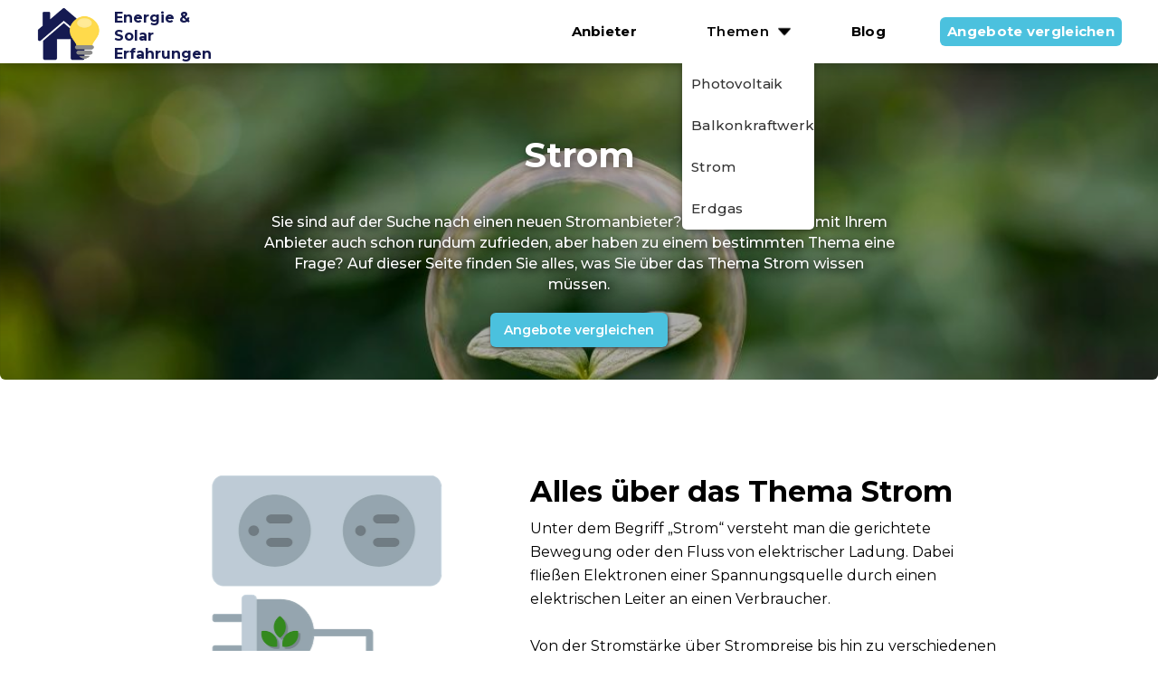

--- FILE ---
content_type: text/html; charset=utf-8
request_url: https://www.energie-solar-erfahrungen.de/strom
body_size: 5813
content:
<!DOCTYPE html><!-- Last Published: Wed Jan 21 2026 08:32:59 GMT+0000 (Coordinated Universal Time) --><html data-wf-domain="www.energie-solar-erfahrungen.de" data-wf-page="62c9e99ce691b2177566a07d" data-wf-site="6229e471b1ab8236cf7be1c0" lang="de"><head><meta charset="utf-8"/><title>Strom: Tipps, Tricks und alles, was Sie wissen müssen</title><meta content="Sie sind auf der Suche nach einen neuen Stromanbieter? Auf dieser Seite finden Sie alles, was Sie über das Thema Strom wissen müssen." name="description"/><meta content="Strom: Tipps, Tricks und alles, was Sie wissen müssen" property="og:title"/><meta content="Sie sind auf der Suche nach einen neuen Stromanbieter? Auf dieser Seite finden Sie alles, was Sie über das Thema Strom wissen müssen." property="og:description"/><meta content="Strom: Tipps, Tricks und alles, was Sie wissen müssen" property="twitter:title"/><meta content="Sie sind auf der Suche nach einen neuen Stromanbieter? Auf dieser Seite finden Sie alles, was Sie über das Thema Strom wissen müssen." property="twitter:description"/><meta property="og:type" content="website"/><meta content="summary_large_image" name="twitter:card"/><meta content="width=device-width, initial-scale=1" name="viewport"/><link href="https://cdn.prod.website-files.com/6229e471b1ab8236cf7be1c0/css/energie-solar-erfahrungen-de.webflow.shared.94d138acb.min.css" rel="stylesheet" type="text/css" integrity="sha384-lNE4rLXPcJs0XK1IhMpM7sr0yx3CLNcEPiPOShKj7y1q/lpy1rSraRNFNTpAiE3E" crossorigin="anonymous"/><link href="https://fonts.googleapis.com" rel="preconnect"/><link href="https://fonts.gstatic.com" rel="preconnect" crossorigin="anonymous"/><script src="https://ajax.googleapis.com/ajax/libs/webfont/1.6.26/webfont.js" type="text/javascript"></script><script type="text/javascript">WebFont.load({  google: {    families: ["Montserrat:100,100italic,200,200italic,300,300italic,400,400italic,500,500italic,600,600italic,700,700italic,800,800italic,900,900italic","Oswald:200,300,400,500,600,700","Merriweather:300,300italic,400,400italic,700,700italic,900,900italic"]  }});</script><script type="text/javascript">!function(o,c){var n=c.documentElement,t=" w-mod-";n.className+=t+"js",("ontouchstart"in o||o.DocumentTouch&&c instanceof DocumentTouch)&&(n.className+=t+"touch")}(window,document);</script><link href="https://cdn.prod.website-files.com/6229e471b1ab8236cf7be1c0/6238fa7c23f3035c8f5a7183_Energie%20%26%20Solar%20Erfahrungen%20icon.png" rel="shortcut icon" type="image/x-icon"/><link href="https://cdn.prod.website-files.com/6229e471b1ab8236cf7be1c0/6238fb0939a6df5f87fb9148_Energie%20%26%20Solar%20Erfahrungen%20webclip.png" rel="apple-touch-icon"/><link href="https://www.energie-solar-erfahrungen.de/strom" rel="canonical"/><style type="text/css">
:focus{outline:none;}
}
</style></head><body class="body-12"><div data-collapse="medium" data-animation="default" data-duration="400" id="TOP" data-easing="ease" data-easing2="ease" role="banner" class="navbar-erdgas w-nav"><div class="nav-bar-logo-container"><a href="/" class="nav-bar-logo-link w-inline-block"><img alt="" loading="lazy" src="https://cdn.prod.website-files.com/6229e471b1ab8236cf7be1c0/623724ae6d36e1f0f0721504_Energie%20%26%20Solar%20Erfahrungen%20(1).png" class="nav-bar-logo"/><div class="logo-text"><strong class="logo-text">Energie &amp; Solar <br/>Erfahrungen</strong></div></a><div class="nav-wrap"><nav role="navigation" class="nav-menu-wrap w-nav-menu"><a href="/anbieter" class="navlink-anbieter w-nav-link">Anbieter</a><div data-w-id="66f53e0b-d09c-fbe6-e917-777ce386c9ea" class="dropdownwrapper-themen"><div class="dropdownlink-container-themen"><div class="navlink-themen-2">Themen</div><img alt="Nach unten zeigender Pfeil" loading="lazy" src="https://cdn.prod.website-files.com/6229e471b1ab8236cf7be1c0/6231d80cb7529492d719456c_icon%20down.png" class="down-themen"/></div><div class="dropdowncontainer-themen"><div class="dropdown-list-2-themen"><div class="dropdown-innerlist-themen"><a href="/photovoltaik" class="navlink-2 sub w-nav-link">Photovoltaik</a><a href="/balkonkraftwerk" class="navlink-2 sub w-nav-link">Balkonkraftwerk</a><a href="/strom" aria-current="page" class="navlink-2 sub w-nav-link w--current">Strom</a><a href="/erdgas" class="navlink-2 sub w-nav-link">Erdgas</a></div></div></div></div><a href="/blog" class="navlink-blog w-nav-link">Blog</a><a href="/strom-angebote" class="navlink-stromangebote w-nav-link">Angebote vergleichen</a></nav></div><div data-w-id="d8bc296e-2df8-8451-c7a7-3e416c89da53" class="menu-button w-nav-button"><div class="icon-2 w-icon-nav-menu"></div></div></div></div><div class="header-div-strom"><div class="header-section-strom"><h1 class="h1-strom">Strom</h1><p class="header-paragraph-pages">Sie sind auf der Suche nach einen neuen Stromanbieter? Vielleicht sind Sie mit Ihrem Anbieter auch schon rundum zufrieden, aber haben zu einem bestimmten Thema eine Frage? Auf dieser Seite finden Sie alles, was Sie über das Thema Strom wissen müssen.<br/></p><a href="#Angebote" class="button-angebote-vergleichen w-button">Angebote vergleichen</a></div></div><section id="feature-section" class="main-content-section"><div class="strom-container w-container"><div class="image-mask-strom"><img src="https://cdn.prod.website-files.com/6229e471b1ab8236cf7be1c0/6237580f265c6c431afab7c5_Strom.png" sizes="(max-width: 479px) 37vw, (max-width: 767px) 38vw, (max-width: 991px) 296.125px, 270.234375px" srcset="https://cdn.prod.website-files.com/6229e471b1ab8236cf7be1c0/6237580f265c6c431afab7c5_Strom-p-500.png 500w, https://cdn.prod.website-files.com/6229e471b1ab8236cf7be1c0/6237580f265c6c431afab7c5_Strom.png 540w" alt="Eine Steckdose mit Stromstecker" class="image-strom"/></div><div class="pv-wrap"><h2 class="h2-strom">Alles über das Thema Strom</h2><p class="paragraph-strom">Unter dem Begriff „Strom“ versteht man die gerichtete Bewegung oder den Fluss von elektrischer Ladung. Dabei fließen Elektronen einer Spannungsquelle durch einen elektrischen Leiter an einen Verbraucher.<br/><br/>Von der Stromstärke über Strompreise bis hin zu verschiedenen Stromarten: Auf dieser Seite finden Sie alles zum Thema Strom.</p></div></div><div class="container-21 w-container"><h2 class="heading-25">Stromverbrauchsrechner</h2><div class="div-block-73"><p class="paragraph-stromverbrauchsrechner">1. Personenzahl und Wohnfläche auswählen.<br/>2. In einer Minute Ihren Stromverbrauch berechnen!</p></div><div class="div-block-71"><img src="https://cdn.prod.website-files.com/6229e471b1ab8236cf7be1c0/63bfee941d393a5f3b77d114_Eine%20Person.jpg" loading="lazy" alt="Icon einer Person" class="eine-person"/><div class="grid-1-person"><div class="div-block-70"><a href="https://www.energie-solar-erfahrungen.de/rechner/stromverbrauch-1-person-30-qm" class="link-block-22 w-inline-block"><div class="text-block-45">30 qm</div></a></div><div class="div-block-70"><a href="https://www.energie-solar-erfahrungen.de/rechner/stromverbrauch-1-person-40-qm" class="link-block-22 w-inline-block"><div class="text-block-45">40 qm</div></a></div><div class="div-block-70"><a href="https://www.energie-solar-erfahrungen.de/rechner/stromverbrauch-1-person-45-qm" class="link-block-22 w-inline-block"><div class="text-block-45">45 qm</div></a></div><div class="div-block-70"><a href="https://www.energie-solar-erfahrungen.de/rechner/stromverbrauch-1-person-50-qm" class="link-block-22 w-inline-block"><div class="text-block-45">50 qm</div></a></div><div class="div-block-70"><a href="https://www.energie-solar-erfahrungen.de/rechner/stromverbrauch-1-person-60-qm" class="link-block-22 w-inline-block"><div class="text-block-45">60 qm</div></a></div><div class="div-block-70"><a href="https://www.energie-solar-erfahrungen.de/rechner/stromverbrauch-1-person-70-qm" class="link-block-22 w-inline-block"><div class="text-block-45">70 qm</div></a></div><div class="div-block-70"><a href="https://www.energie-solar-erfahrungen.de/rechner/stromverbrauch-1-person-80-qm" class="link-block-22 w-inline-block"><div class="text-block-45">80 qm</div></a></div><div class="div-block-70"><a href="https://www.energie-solar-erfahrungen.de/rechner/stromverbrauch-1-person-90-qm" class="link-block-22 w-inline-block"><div class="text-block-45">90 qm</div></a></div></div></div><div class="div-block-71"><img src="https://cdn.prod.website-files.com/6229e471b1ab8236cf7be1c0/63bfef6d0e91e3caf602bbc2_Zwei%20Personen.jpg" loading="lazy" alt="Zwei Personen Icon" class="zwei-personen"/><div class="grid-2-personen"><div class="div-block-70"><a href="https://www.energie-solar-erfahrungen.de/rechner/stromverbrauch-2-personen-60-qm" class="link-block-22 w-inline-block"><div class="text-block-45">60 qm</div></a></div><div class="div-block-70"><a href="https://www.energie-solar-erfahrungen.de/rechner/stromverbrauch-2-personen-70-qm" class="link-block-22 w-inline-block"><div class="text-block-45">70 qm</div></a></div><div class="div-block-70"><a href="https://www.energie-solar-erfahrungen.de/rechner/stromverbrauch-2-personen-80-qm" class="link-block-22 w-inline-block"><div class="text-block-45">80 qm</div></a></div><div class="div-block-70"><a href="https://www.energie-solar-erfahrungen.de/rechner/stromverbrauch-2-personen-90-qm" class="link-block-22 w-inline-block"><div class="text-block-45">90 qm</div></a></div><div class="div-block-70"><a href="https://www.energie-solar-erfahrungen.de/rechner/stromverbrauch-2-personen-100-qm" class="link-block-22 w-inline-block"><div class="text-block-45">100 qm</div></a></div><div class="div-block-70"><a href="https://www.energie-solar-erfahrungen.de/rechner/stromverbrauch-2-personen-120-qm" class="link-block-22 w-inline-block"><div class="text-block-45">120 qm</div></a></div></div></div></div><div class="alle-artikle-container w-container"><h2 class="h2-strom">Alle Artikel </h2><div class="alle-artikle-collection-list-wrapper w-dyn-list"><div role="list" class="alle-artikel-collection w-dyn-items"><div role="listitem" class="alle-artikle-item w-dyn-item"><a href="/strom/stromzahler-mit-rucklaufsperre" class="link-block-artikel w-inline-block"><div class="artikle-arrow-block"><img src="https://cdn.prod.website-files.com/6229e471b1ab8236cf7be1c0/6238ab6f1fd44fd8bbc03388_arrow%20right.png" loading="lazy" sizes="(max-width: 767px) 19px, (max-width: 1439px) 20px, 1vw" srcset="https://cdn.prod.website-files.com/6229e471b1ab8236cf7be1c0/6238ab6f1fd44fd8bbc03388_arrow%20right-p-500.png 500w, https://cdn.prod.website-files.com/6229e471b1ab8236cf7be1c0/6238ab6f1fd44fd8bbc03388_arrow%20right.png 512w" alt="Ein Pfeil, der nach rechts zeigt" class="artikel-arrow-icon"/></div><div class="blogartikel">Stromzähler mit Rücklaufsperre: Zählertypen, Kosten und gesetzliche Vorgaben</div></a></div><div role="listitem" class="alle-artikle-item w-dyn-item"><a href="/strom/zaehlerstand-ablesen-und-mitteilen" class="link-block-artikel w-inline-block"><div class="artikle-arrow-block"><img src="https://cdn.prod.website-files.com/6229e471b1ab8236cf7be1c0/6238ab6f1fd44fd8bbc03388_arrow%20right.png" loading="lazy" sizes="(max-width: 767px) 19px, (max-width: 1439px) 20px, 1vw" srcset="https://cdn.prod.website-files.com/6229e471b1ab8236cf7be1c0/6238ab6f1fd44fd8bbc03388_arrow%20right-p-500.png 500w, https://cdn.prod.website-files.com/6229e471b1ab8236cf7be1c0/6238ab6f1fd44fd8bbc03388_arrow%20right.png 512w" alt="Ein Pfeil, der nach rechts zeigt" class="artikel-arrow-icon"/></div><div class="blogartikel">Stromzähler ablesen und mitteilen: So einfach geht&#x27;s!</div></a></div><div role="listitem" class="alle-artikle-item w-dyn-item"><a href="/strom/stromsteuer-geschaeftskunden" class="link-block-artikel w-inline-block"><div class="artikle-arrow-block"><img src="https://cdn.prod.website-files.com/6229e471b1ab8236cf7be1c0/6238ab6f1fd44fd8bbc03388_arrow%20right.png" loading="lazy" sizes="(max-width: 767px) 19px, (max-width: 1439px) 20px, 1vw" srcset="https://cdn.prod.website-files.com/6229e471b1ab8236cf7be1c0/6238ab6f1fd44fd8bbc03388_arrow%20right-p-500.png 500w, https://cdn.prod.website-files.com/6229e471b1ab8236cf7be1c0/6238ab6f1fd44fd8bbc03388_arrow%20right.png 512w" alt="Ein Pfeil, der nach rechts zeigt" class="artikel-arrow-icon"/></div><div class="blogartikel">Stromsteuer für Geschäftskunden: Was ändert sich 2026?</div></a></div><div role="listitem" class="alle-artikle-item w-dyn-item"><a href="/strom/stromdiebstahl" class="link-block-artikel w-inline-block"><div class="artikle-arrow-block"><img src="https://cdn.prod.website-files.com/6229e471b1ab8236cf7be1c0/6238ab6f1fd44fd8bbc03388_arrow%20right.png" loading="lazy" sizes="(max-width: 767px) 19px, (max-width: 1439px) 20px, 1vw" srcset="https://cdn.prod.website-files.com/6229e471b1ab8236cf7be1c0/6238ab6f1fd44fd8bbc03388_arrow%20right-p-500.png 500w, https://cdn.prod.website-files.com/6229e471b1ab8236cf7be1c0/6238ab6f1fd44fd8bbc03388_arrow%20right.png 512w" alt="Ein Pfeil, der nach rechts zeigt" class="artikel-arrow-icon"/></div><div class="blogartikel">Stromdiebstahl – Was können Sie nun tun?</div></a></div><div role="listitem" class="alle-artikle-item w-dyn-item"><a href="/strom/waermepumpentarif" class="link-block-artikel w-inline-block"><div class="artikle-arrow-block"><img src="https://cdn.prod.website-files.com/6229e471b1ab8236cf7be1c0/6238ab6f1fd44fd8bbc03388_arrow%20right.png" loading="lazy" sizes="(max-width: 767px) 19px, (max-width: 1439px) 20px, 1vw" srcset="https://cdn.prod.website-files.com/6229e471b1ab8236cf7be1c0/6238ab6f1fd44fd8bbc03388_arrow%20right-p-500.png 500w, https://cdn.prod.website-files.com/6229e471b1ab8236cf7be1c0/6238ab6f1fd44fd8bbc03388_arrow%20right.png 512w" alt="Ein Pfeil, der nach rechts zeigt" class="artikel-arrow-icon"/></div><div class="blogartikel">Wärmepumpentarif 2026 – Lohnt er sich für Sie?</div></a></div><div role="listitem" class="alle-artikle-item w-dyn-item"><a href="/strom/gewerbestrom" class="link-block-artikel w-inline-block"><div class="artikle-arrow-block"><img src="https://cdn.prod.website-files.com/6229e471b1ab8236cf7be1c0/6238ab6f1fd44fd8bbc03388_arrow%20right.png" loading="lazy" sizes="(max-width: 767px) 19px, (max-width: 1439px) 20px, 1vw" srcset="https://cdn.prod.website-files.com/6229e471b1ab8236cf7be1c0/6238ab6f1fd44fd8bbc03388_arrow%20right-p-500.png 500w, https://cdn.prod.website-files.com/6229e471b1ab8236cf7be1c0/6238ab6f1fd44fd8bbc03388_arrow%20right.png 512w" alt="Ein Pfeil, der nach rechts zeigt" class="artikel-arrow-icon"/></div><div class="blogartikel">Preisvergleich für Gewerbestrom: Die günstigsten Tarife 2026</div></a></div><div role="listitem" class="alle-artikle-item w-dyn-item"><a href="/strom/doppeltarifzaehler-vs-eintarifzaehler" class="link-block-artikel w-inline-block"><div class="artikle-arrow-block"><img src="https://cdn.prod.website-files.com/6229e471b1ab8236cf7be1c0/6238ab6f1fd44fd8bbc03388_arrow%20right.png" loading="lazy" sizes="(max-width: 767px) 19px, (max-width: 1439px) 20px, 1vw" srcset="https://cdn.prod.website-files.com/6229e471b1ab8236cf7be1c0/6238ab6f1fd44fd8bbc03388_arrow%20right-p-500.png 500w, https://cdn.prod.website-files.com/6229e471b1ab8236cf7be1c0/6238ab6f1fd44fd8bbc03388_arrow%20right.png 512w" alt="Ein Pfeil, der nach rechts zeigt" class="artikel-arrow-icon"/></div><div class="blogartikel">Doppeltarifzähler vs. Eintarifzähler – Was ist der Unterschied?</div></a></div><div role="listitem" class="alle-artikle-item w-dyn-item"><a href="/strom/billigstrom" class="link-block-artikel w-inline-block"><div class="artikle-arrow-block"><img src="https://cdn.prod.website-files.com/6229e471b1ab8236cf7be1c0/6238ab6f1fd44fd8bbc03388_arrow%20right.png" loading="lazy" sizes="(max-width: 767px) 19px, (max-width: 1439px) 20px, 1vw" srcset="https://cdn.prod.website-files.com/6229e471b1ab8236cf7be1c0/6238ab6f1fd44fd8bbc03388_arrow%20right-p-500.png 500w, https://cdn.prod.website-files.com/6229e471b1ab8236cf7be1c0/6238ab6f1fd44fd8bbc03388_arrow%20right.png 512w" alt="Ein Pfeil, der nach rechts zeigt" class="artikel-arrow-icon"/></div><div class="blogartikel">Billiger Strom 2026: Die billigsten Anbieter im Vergleich</div></a></div><div role="listitem" class="alle-artikle-item w-dyn-item"><a href="/strom/heizstrom-waermestrom" class="link-block-artikel w-inline-block"><div class="artikle-arrow-block"><img src="https://cdn.prod.website-files.com/6229e471b1ab8236cf7be1c0/6238ab6f1fd44fd8bbc03388_arrow%20right.png" loading="lazy" sizes="(max-width: 767px) 19px, (max-width: 1439px) 20px, 1vw" srcset="https://cdn.prod.website-files.com/6229e471b1ab8236cf7be1c0/6238ab6f1fd44fd8bbc03388_arrow%20right-p-500.png 500w, https://cdn.prod.website-files.com/6229e471b1ab8236cf7be1c0/6238ab6f1fd44fd8bbc03388_arrow%20right.png 512w" alt="Ein Pfeil, der nach rechts zeigt" class="artikel-arrow-icon"/></div><div class="blogartikel">Heizstrom, Wärmestrom 2026 – die besten Tarife im Vergleich</div></a></div><div role="listitem" class="alle-artikle-item w-dyn-item"><a href="/strom/nachtstrom" class="link-block-artikel w-inline-block"><div class="artikle-arrow-block"><img src="https://cdn.prod.website-files.com/6229e471b1ab8236cf7be1c0/6238ab6f1fd44fd8bbc03388_arrow%20right.png" loading="lazy" sizes="(max-width: 767px) 19px, (max-width: 1439px) 20px, 1vw" srcset="https://cdn.prod.website-files.com/6229e471b1ab8236cf7be1c0/6238ab6f1fd44fd8bbc03388_arrow%20right-p-500.png 500w, https://cdn.prod.website-files.com/6229e471b1ab8236cf7be1c0/6238ab6f1fd44fd8bbc03388_arrow%20right.png 512w" alt="Ein Pfeil, der nach rechts zeigt" class="artikel-arrow-icon"/></div><div class="blogartikel">Nachtstrom: Überblick und die besten Tarife 2026</div></a></div><div role="listitem" class="alle-artikle-item w-dyn-item"><a href="/strom/was-bedeutet-ht-und-nt" class="link-block-artikel w-inline-block"><div class="artikle-arrow-block"><img src="https://cdn.prod.website-files.com/6229e471b1ab8236cf7be1c0/6238ab6f1fd44fd8bbc03388_arrow%20right.png" loading="lazy" sizes="(max-width: 767px) 19px, (max-width: 1439px) 20px, 1vw" srcset="https://cdn.prod.website-files.com/6229e471b1ab8236cf7be1c0/6238ab6f1fd44fd8bbc03388_arrow%20right-p-500.png 500w, https://cdn.prod.website-files.com/6229e471b1ab8236cf7be1c0/6238ab6f1fd44fd8bbc03388_arrow%20right.png 512w" alt="Ein Pfeil, der nach rechts zeigt" class="artikel-arrow-icon"/></div><div class="blogartikel">Was bedeuten HT und NT im Stromvertrag?</div></a></div><div role="listitem" class="alle-artikle-item w-dyn-item"><a href="/strom/jahresabrechnung" class="link-block-artikel w-inline-block"><div class="artikle-arrow-block"><img src="https://cdn.prod.website-files.com/6229e471b1ab8236cf7be1c0/6238ab6f1fd44fd8bbc03388_arrow%20right.png" loading="lazy" sizes="(max-width: 767px) 19px, (max-width: 1439px) 20px, 1vw" srcset="https://cdn.prod.website-files.com/6229e471b1ab8236cf7be1c0/6238ab6f1fd44fd8bbc03388_arrow%20right-p-500.png 500w, https://cdn.prod.website-files.com/6229e471b1ab8236cf7be1c0/6238ab6f1fd44fd8bbc03388_arrow%20right.png 512w" alt="Ein Pfeil, der nach rechts zeigt" class="artikel-arrow-icon"/></div><div class="blogartikel">Wann bekommen Sie Ihre Jahresabrechnung?</div></a></div><div role="listitem" class="alle-artikle-item w-dyn-item"><a href="/strom/messstellenbetreiber-wechseln" class="link-block-artikel w-inline-block"><div class="artikle-arrow-block"><img src="https://cdn.prod.website-files.com/6229e471b1ab8236cf7be1c0/6238ab6f1fd44fd8bbc03388_arrow%20right.png" loading="lazy" sizes="(max-width: 767px) 19px, (max-width: 1439px) 20px, 1vw" srcset="https://cdn.prod.website-files.com/6229e471b1ab8236cf7be1c0/6238ab6f1fd44fd8bbc03388_arrow%20right-p-500.png 500w, https://cdn.prod.website-files.com/6229e471b1ab8236cf7be1c0/6238ab6f1fd44fd8bbc03388_arrow%20right.png 512w" alt="Ein Pfeil, der nach rechts zeigt" class="artikel-arrow-icon"/></div><div class="blogartikel">So wechseln Sie Ihren Messstellenbetreiber</div></a></div><div role="listitem" class="alle-artikle-item w-dyn-item"><a href="/strom/boni-und-praemien" class="link-block-artikel w-inline-block"><div class="artikle-arrow-block"><img src="https://cdn.prod.website-files.com/6229e471b1ab8236cf7be1c0/6238ab6f1fd44fd8bbc03388_arrow%20right.png" loading="lazy" sizes="(max-width: 767px) 19px, (max-width: 1439px) 20px, 1vw" srcset="https://cdn.prod.website-files.com/6229e471b1ab8236cf7be1c0/6238ab6f1fd44fd8bbc03388_arrow%20right-p-500.png 500w, https://cdn.prod.website-files.com/6229e471b1ab8236cf7be1c0/6238ab6f1fd44fd8bbc03388_arrow%20right.png 512w" alt="Ein Pfeil, der nach rechts zeigt" class="artikel-arrow-icon"/></div><div class="blogartikel">Boni und Prämien beim Anbieterwechsel</div></a></div><div role="listitem" class="alle-artikle-item w-dyn-item"><a href="/strom/zaehlerstand-pruefen-stromverbrauch-selbst-berechnen" class="link-block-artikel w-inline-block"><div class="artikle-arrow-block"><img src="https://cdn.prod.website-files.com/6229e471b1ab8236cf7be1c0/6238ab6f1fd44fd8bbc03388_arrow%20right.png" loading="lazy" sizes="(max-width: 767px) 19px, (max-width: 1439px) 20px, 1vw" srcset="https://cdn.prod.website-files.com/6229e471b1ab8236cf7be1c0/6238ab6f1fd44fd8bbc03388_arrow%20right-p-500.png 500w, https://cdn.prod.website-files.com/6229e471b1ab8236cf7be1c0/6238ab6f1fd44fd8bbc03388_arrow%20right.png 512w" alt="Ein Pfeil, der nach rechts zeigt" class="artikel-arrow-icon"/></div><div class="blogartikel">Zählerstand prüfen und Stromverbrauch selbst berechnen</div></a></div><div role="listitem" class="alle-artikle-item w-dyn-item"><a href="/strom/stromvertrag-kuendigen-vorlage" class="link-block-artikel w-inline-block"><div class="artikle-arrow-block"><img src="https://cdn.prod.website-files.com/6229e471b1ab8236cf7be1c0/6238ab6f1fd44fd8bbc03388_arrow%20right.png" loading="lazy" sizes="(max-width: 767px) 19px, (max-width: 1439px) 20px, 1vw" srcset="https://cdn.prod.website-files.com/6229e471b1ab8236cf7be1c0/6238ab6f1fd44fd8bbc03388_arrow%20right-p-500.png 500w, https://cdn.prod.website-files.com/6229e471b1ab8236cf7be1c0/6238ab6f1fd44fd8bbc03388_arrow%20right.png 512w" alt="Ein Pfeil, der nach rechts zeigt" class="artikel-arrow-icon"/></div><div class="blogartikel">Stromvertrag kündigen: Kostenlose Vorlage</div></a></div><div role="listitem" class="alle-artikle-item w-dyn-item"><a href="/strom/stromkabel-farben" class="link-block-artikel w-inline-block"><div class="artikle-arrow-block"><img src="https://cdn.prod.website-files.com/6229e471b1ab8236cf7be1c0/6238ab6f1fd44fd8bbc03388_arrow%20right.png" loading="lazy" sizes="(max-width: 767px) 19px, (max-width: 1439px) 20px, 1vw" srcset="https://cdn.prod.website-files.com/6229e471b1ab8236cf7be1c0/6238ab6f1fd44fd8bbc03388_arrow%20right-p-500.png 500w, https://cdn.prod.website-files.com/6229e471b1ab8236cf7be1c0/6238ab6f1fd44fd8bbc03388_arrow%20right.png 512w" alt="Ein Pfeil, der nach rechts zeigt" class="artikel-arrow-icon"/></div><div class="blogartikel">Was bedeuten die Farben von Stromkabeln?</div></a></div><div role="listitem" class="alle-artikle-item w-dyn-item"><a href="/strom/stromvertrag-kuendigungsfrist" class="link-block-artikel w-inline-block"><div class="artikle-arrow-block"><img src="https://cdn.prod.website-files.com/6229e471b1ab8236cf7be1c0/6238ab6f1fd44fd8bbc03388_arrow%20right.png" loading="lazy" sizes="(max-width: 767px) 19px, (max-width: 1439px) 20px, 1vw" srcset="https://cdn.prod.website-files.com/6229e471b1ab8236cf7be1c0/6238ab6f1fd44fd8bbc03388_arrow%20right-p-500.png 500w, https://cdn.prod.website-files.com/6229e471b1ab8236cf7be1c0/6238ab6f1fd44fd8bbc03388_arrow%20right.png 512w" alt="Ein Pfeil, der nach rechts zeigt" class="artikel-arrow-icon"/></div><div class="blogartikel">Ihre Kündigungsfrist beim Stromvertrag (2026)</div></a></div><div role="listitem" class="alle-artikle-item w-dyn-item"><a href="/strom/strom-ummelden" class="link-block-artikel w-inline-block"><div class="artikle-arrow-block"><img src="https://cdn.prod.website-files.com/6229e471b1ab8236cf7be1c0/6238ab6f1fd44fd8bbc03388_arrow%20right.png" loading="lazy" sizes="(max-width: 767px) 19px, (max-width: 1439px) 20px, 1vw" srcset="https://cdn.prod.website-files.com/6229e471b1ab8236cf7be1c0/6238ab6f1fd44fd8bbc03388_arrow%20right-p-500.png 500w, https://cdn.prod.website-files.com/6229e471b1ab8236cf7be1c0/6238ab6f1fd44fd8bbc03388_arrow%20right.png 512w" alt="Ein Pfeil, der nach rechts zeigt" class="artikel-arrow-icon"/></div><div class="blogartikel">So können Sie Ihren Strom ummelden</div></a></div><div role="listitem" class="alle-artikle-item w-dyn-item"><a href="/strom/stromanbieter-trotz-schufa" class="link-block-artikel w-inline-block"><div class="artikle-arrow-block"><img src="https://cdn.prod.website-files.com/6229e471b1ab8236cf7be1c0/6238ab6f1fd44fd8bbc03388_arrow%20right.png" loading="lazy" sizes="(max-width: 767px) 19px, (max-width: 1439px) 20px, 1vw" srcset="https://cdn.prod.website-files.com/6229e471b1ab8236cf7be1c0/6238ab6f1fd44fd8bbc03388_arrow%20right-p-500.png 500w, https://cdn.prod.website-files.com/6229e471b1ab8236cf7be1c0/6238ab6f1fd44fd8bbc03388_arrow%20right.png 512w" alt="Ein Pfeil, der nach rechts zeigt" class="artikel-arrow-icon"/></div><div class="blogartikel">Stromanbieter trotz negativer Schufa finden: So geht&#x27;s</div></a></div><div role="listitem" class="alle-artikle-item w-dyn-item"><a href="/strom/ac-dc-strom-unterschiede" class="link-block-artikel w-inline-block"><div class="artikle-arrow-block"><img src="https://cdn.prod.website-files.com/6229e471b1ab8236cf7be1c0/6238ab6f1fd44fd8bbc03388_arrow%20right.png" loading="lazy" sizes="(max-width: 767px) 19px, (max-width: 1439px) 20px, 1vw" srcset="https://cdn.prod.website-files.com/6229e471b1ab8236cf7be1c0/6238ab6f1fd44fd8bbc03388_arrow%20right-p-500.png 500w, https://cdn.prod.website-files.com/6229e471b1ab8236cf7be1c0/6238ab6f1fd44fd8bbc03388_arrow%20right.png 512w" alt="Ein Pfeil, der nach rechts zeigt" class="artikel-arrow-icon"/></div><div class="blogartikel">AC- und DC-Strom: Das sind die Unterschiede</div></a></div><div role="listitem" class="alle-artikle-item w-dyn-item"><a href="/strom/stromvertrag-laufzeit-12-oder-24-monate" class="link-block-artikel w-inline-block"><div class="artikle-arrow-block"><img src="https://cdn.prod.website-files.com/6229e471b1ab8236cf7be1c0/6238ab6f1fd44fd8bbc03388_arrow%20right.png" loading="lazy" sizes="(max-width: 767px) 19px, (max-width: 1439px) 20px, 1vw" srcset="https://cdn.prod.website-files.com/6229e471b1ab8236cf7be1c0/6238ab6f1fd44fd8bbc03388_arrow%20right-p-500.png 500w, https://cdn.prod.website-files.com/6229e471b1ab8236cf7be1c0/6238ab6f1fd44fd8bbc03388_arrow%20right.png 512w" alt="Ein Pfeil, der nach rechts zeigt" class="artikel-arrow-icon"/></div><div class="blogartikel">Stromvertrag 2026: Lieber 12 oder 24 Monate Laufzeit?</div></a></div><div role="listitem" class="alle-artikle-item w-dyn-item"><a href="/strom/strompreise-entwicklung" class="link-block-artikel w-inline-block"><div class="artikle-arrow-block"><img src="https://cdn.prod.website-files.com/6229e471b1ab8236cf7be1c0/6238ab6f1fd44fd8bbc03388_arrow%20right.png" loading="lazy" sizes="(max-width: 767px) 19px, (max-width: 1439px) 20px, 1vw" srcset="https://cdn.prod.website-files.com/6229e471b1ab8236cf7be1c0/6238ab6f1fd44fd8bbc03388_arrow%20right-p-500.png 500w, https://cdn.prod.website-files.com/6229e471b1ab8236cf7be1c0/6238ab6f1fd44fd8bbc03388_arrow%20right.png 512w" alt="Ein Pfeil, der nach rechts zeigt" class="artikel-arrow-icon"/></div><div class="blogartikel">Die aktuellen Strompreise und deren Entwicklung 2026</div></a></div><div role="listitem" class="alle-artikle-item w-dyn-item"><a href="/strom/stromanbieter-wechseln" class="link-block-artikel w-inline-block"><div class="artikle-arrow-block"><img src="https://cdn.prod.website-files.com/6229e471b1ab8236cf7be1c0/6238ab6f1fd44fd8bbc03388_arrow%20right.png" loading="lazy" sizes="(max-width: 767px) 19px, (max-width: 1439px) 20px, 1vw" srcset="https://cdn.prod.website-files.com/6229e471b1ab8236cf7be1c0/6238ab6f1fd44fd8bbc03388_arrow%20right-p-500.png 500w, https://cdn.prod.website-files.com/6229e471b1ab8236cf7be1c0/6238ab6f1fd44fd8bbc03388_arrow%20right.png 512w" alt="Ein Pfeil, der nach rechts zeigt" class="artikel-arrow-icon"/></div><div class="blogartikel">So wechseln Sie den Stromanbieter in nur wenigen Schritten</div></a></div></div></div></div><div class="html-strom-container w-container"><div id="Angebote" class="html-embed w-embed w-script"><style type="text/CSS">
.Strom-Rechner {
margin-top: 50px;
}
.CTA {
display: block;
font-size: 23px;
line-height: 28px;
font-weight: 600;
margin-bottom: 25px;
}
</style>

<div class="Strom-Rechner"><p class="CTA">Stromrechner - Anbieter vergleichen und sparen:</p>
<div id="vxcp-container" data-partner-id="4045" data-sub-partner-id="" data-target="Energie_Strom_Privat_Rechner" data-wmid="104" data-color="3"></div>
<script async defer src="https://partner.vxcp.de/_js/helper/vxcp_qualityClickLoader.js"></script>
<img src="https://partner.verivox.de/go.cgi?pid=4045&wmid=104&cpid=1&prid=93&subid=&view=1" height="1" width="1" border="0" />
</div></div></div></section><footer id="footer" class="footer-2"><div class="footer-container w-container"><div class="footer-flex-container"><div class="div-block-74"><a href="/" class="footer-logo-link"><img src="https://cdn.prod.website-files.com/6229e471b1ab8236cf7be1c0/623724ae6d36e1f0f0721504_Energie%20%26%20Solar%20Erfahrungen%20(1).png" alt="Energie &amp; Solar Erfahrungen Logo" class="footer-image"/></a><img src="https://cdn.prod.website-files.com/6229e471b1ab8236cf7be1c0/67b1dd39fd217a4223d50d0a_Kunden%20empfohlen.jpg" loading="lazy" alt="" class="image-66"/></div><div class="footer-anbieter-block"><a href="/anbieter" class="blog-link-footer">Anbieter</a></div><div class="footer-blog-block"><a href="/blog" class="blog-link-footer">Blog</a><ul role="list" class="footer-list w-list-unstyled"><li class="footer-list-item"><a href="/blog/news" class="footer-links">News</a><a href="/blog/photovoltaik" class="footer-links">Photovoltaik</a><a href="/blog/balkonkraftwerk" class="footer-links">Balkonkraftwerk</a><a href="/blog/strom" class="footer-links">Strom</a><a href="/blog/erdgas" class="footer-links">Erdgas</a></li></ul></div><div class="footer-themen-block"><div class="blog-link-footer">Themen</div><ul role="list" class="list-themen w-list-unstyled"><li class="list-themen-footer"><a href="/photovoltaik" class="footer-links">Photovoltaik</a><a href="/balkonkraftwerk" class="footer-links">Balkonkraftwerk</a><a href="/strom" aria-current="page" class="footer-links w--current">Strom</a><a href="/erdgas" class="footer-links">Erdgas</a><a href="/strom" aria-current="page" class="footer-link-erdgas w--current">Erdgas</a></li></ul></div><div class="footer-ber-uns-block"><a href="/ueber-uns" class="blog-link-footer">Über uns</a><ul role="list" class="list-themen w-list-unstyled"><li class="list-item-ber-uns"><a href="/impressum" class="footer-links">Impressum</a><a href="/datenschutz" class="footer-links">Datenschutz</a><a href="/jobboerse" class="footer-links">Jobbörse</a></li></ul></div></div><div class="copyright-text">Copyright © 2023 Energie &amp; Solar Erfahrungen.</div></div></footer><a href="#TOP" data-w-id="421155ca-4c50-6d47-9b73-3e53d058a760" class="link-block-15-strom w-inline-block"><img src="https://cdn.prod.website-files.com/6229e471b1ab8236cf7be1c0/62ec60fb8fa58fca550bf425_back%20to%20top.png" loading="lazy" alt="Zurück nach oben scrollen Pfeil" class="image-61"/></a><script src="https://d3e54v103j8qbb.cloudfront.net/js/jquery-3.5.1.min.dc5e7f18c8.js?site=6229e471b1ab8236cf7be1c0" type="text/javascript" integrity="sha256-9/aliU8dGd2tb6OSsuzixeV4y/faTqgFtohetphbbj0=" crossorigin="anonymous"></script><script src="https://cdn.prod.website-files.com/6229e471b1ab8236cf7be1c0/js/webflow.schunk.36b8fb49256177c8.js" type="text/javascript" integrity="sha384-4abIlA5/v7XaW1HMXKBgnUuhnjBYJ/Z9C1OSg4OhmVw9O3QeHJ/qJqFBERCDPv7G" crossorigin="anonymous"></script><script src="https://cdn.prod.website-files.com/6229e471b1ab8236cf7be1c0/js/webflow.schunk.0da736e960137baa.js" type="text/javascript" integrity="sha384-66kBgpCQIqcsjrZHDd+ySWbn/Dtldmes0TAmq6dexmCaxme0ECAA+NEGswRRR3Bc" crossorigin="anonymous"></script><script src="https://cdn.prod.website-files.com/6229e471b1ab8236cf7be1c0/js/webflow.72a22086.225cf68e52420eee.js" type="text/javascript" integrity="sha384-+gOyBfHt0KBdCpAfxVXYAW81rLAE9nGL16MF91Wo0wkMoXP+z0Z5NWUy7Dn4R6/5" crossorigin="anonymous"></script><script>
  document.addEventListener('DOMContentLoaded', function () {
    // Function to extract and append the slug as a query parameter to the conversion link
    function appendSlugParam(e) {
      const targetLink = e.target.closest('a');
      
      // Only proceed if it's a link and the target is the conversion page
      if (targetLink && targetLink.href.includes('photovoltaik-angebote')) {
        const currentSlug = window.location.pathname.split('/').pop(); // Get the slug (last part of the URL)
        const conversionURL = new URL(targetLink.href);
        conversionURL.searchParams.set('source', currentSlug); // Append the slug as 'source'
        targetLink.href = conversionURL.toString(); // Update the link with the new URL
      }
    }

    // Add click event listener to all links
    document.body.addEventListener('click', appendSlugParam, true);
  });
</script>

</body></html>

--- FILE ---
content_type: text/css
request_url: https://cdn.prod.website-files.com/6229e471b1ab8236cf7be1c0/css/energie-solar-erfahrungen-de.webflow.shared.94d138acb.min.css
body_size: 38093
content:
html{-webkit-text-size-adjust:100%;-ms-text-size-adjust:100%;font-family:sans-serif}body{margin:0}article,aside,details,figcaption,figure,footer,header,hgroup,main,menu,nav,section,summary{display:block}audio,canvas,progress,video{vertical-align:baseline;display:inline-block}audio:not([controls]){height:0;display:none}[hidden],template{display:none}a{background-color:#0000}a:active,a:hover{outline:0}abbr[title]{border-bottom:1px dotted}b,strong{font-weight:700}dfn{font-style:italic}h1{margin:.67em 0;font-size:2em}mark{color:#000;background:#ff0}small{font-size:80%}sub,sup{vertical-align:baseline;font-size:75%;line-height:0;position:relative}sup{top:-.5em}sub{bottom:-.25em}img{border:0}svg:not(:root){overflow:hidden}hr{box-sizing:content-box;height:0}pre{overflow:auto}code,kbd,pre,samp{font-family:monospace;font-size:1em}button,input,optgroup,select,textarea{color:inherit;font:inherit;margin:0}button{overflow:visible}button,select{text-transform:none}button,html input[type=button],input[type=reset]{-webkit-appearance:button;cursor:pointer}button[disabled],html input[disabled]{cursor:default}button::-moz-focus-inner,input::-moz-focus-inner{border:0;padding:0}input{line-height:normal}input[type=checkbox],input[type=radio]{box-sizing:border-box;padding:0}input[type=number]::-webkit-inner-spin-button,input[type=number]::-webkit-outer-spin-button{height:auto}input[type=search]{-webkit-appearance:none}input[type=search]::-webkit-search-cancel-button,input[type=search]::-webkit-search-decoration{-webkit-appearance:none}legend{border:0;padding:0}textarea{overflow:auto}optgroup{font-weight:700}table{border-collapse:collapse;border-spacing:0}td,th{padding:0}@font-face{font-family:webflow-icons;src:url([data-uri])format("truetype");font-weight:400;font-style:normal}[class^=w-icon-],[class*=\ w-icon-]{speak:none;font-variant:normal;text-transform:none;-webkit-font-smoothing:antialiased;-moz-osx-font-smoothing:grayscale;font-style:normal;font-weight:400;line-height:1;font-family:webflow-icons!important}.w-icon-slider-right:before{content:""}.w-icon-slider-left:before{content:""}.w-icon-nav-menu:before{content:""}.w-icon-arrow-down:before,.w-icon-dropdown-toggle:before{content:""}.w-icon-file-upload-remove:before{content:""}.w-icon-file-upload-icon:before{content:""}*{box-sizing:border-box}html{height:100%}body{color:#333;background-color:#fff;min-height:100%;margin:0;font-family:Arial,sans-serif;font-size:14px;line-height:20px}img{vertical-align:middle;max-width:100%;display:inline-block}html.w-mod-touch *{background-attachment:scroll!important}.w-block{display:block}.w-inline-block{max-width:100%;display:inline-block}.w-clearfix:before,.w-clearfix:after{content:" ";grid-area:1/1/2/2;display:table}.w-clearfix:after{clear:both}.w-hidden{display:none}.w-button{color:#fff;line-height:inherit;cursor:pointer;background-color:#3898ec;border:0;border-radius:0;padding:9px 15px;text-decoration:none;display:inline-block}input.w-button{-webkit-appearance:button}html[data-w-dynpage] [data-w-cloak]{color:#0000!important}.w-code-block{margin:unset}pre.w-code-block code{all:inherit}.w-optimization{display:contents}.w-webflow-badge,.w-webflow-badge>img{box-sizing:unset;width:unset;height:unset;max-height:unset;max-width:unset;min-height:unset;min-width:unset;margin:unset;padding:unset;float:unset;clear:unset;border:unset;border-radius:unset;background:unset;background-image:unset;background-position:unset;background-size:unset;background-repeat:unset;background-origin:unset;background-clip:unset;background-attachment:unset;background-color:unset;box-shadow:unset;transform:unset;direction:unset;font-family:unset;font-weight:unset;color:unset;font-size:unset;line-height:unset;font-style:unset;font-variant:unset;text-align:unset;letter-spacing:unset;-webkit-text-decoration:unset;text-decoration:unset;text-indent:unset;text-transform:unset;list-style-type:unset;text-shadow:unset;vertical-align:unset;cursor:unset;white-space:unset;word-break:unset;word-spacing:unset;word-wrap:unset;transition:unset}.w-webflow-badge{white-space:nowrap;cursor:pointer;box-shadow:0 0 0 1px #0000001a,0 1px 3px #0000001a;visibility:visible!important;opacity:1!important;z-index:2147483647!important;color:#aaadb0!important;overflow:unset!important;background-color:#fff!important;border-radius:3px!important;width:auto!important;height:auto!important;margin:0!important;padding:6px!important;font-size:12px!important;line-height:14px!important;text-decoration:none!important;display:inline-block!important;position:fixed!important;inset:auto 12px 12px auto!important;transform:none!important}.w-webflow-badge>img{position:unset;visibility:unset!important;opacity:1!important;vertical-align:middle!important;display:inline-block!important}h1,h2,h3,h4,h5,h6{margin-bottom:10px;font-weight:700}h1{margin-top:20px;font-size:38px;line-height:44px}h2{margin-top:20px;font-size:32px;line-height:36px}h3{margin-top:20px;font-size:24px;line-height:30px}h4{margin-top:10px;font-size:18px;line-height:24px}h5{margin-top:10px;font-size:14px;line-height:20px}h6{margin-top:10px;font-size:12px;line-height:18px}p{margin-top:0;margin-bottom:10px}blockquote{border-left:5px solid #e2e2e2;margin:0 0 10px;padding:10px 20px;font-size:18px;line-height:22px}figure{margin:0 0 10px}ul,ol{margin-top:0;margin-bottom:10px;padding-left:40px}.w-list-unstyled{padding-left:0;list-style:none}.w-embed:before,.w-embed:after{content:" ";grid-area:1/1/2/2;display:table}.w-embed:after{clear:both}.w-video{width:100%;padding:0;position:relative}.w-video iframe,.w-video object,.w-video embed{border:none;width:100%;height:100%;position:absolute;top:0;left:0}fieldset{border:0;margin:0;padding:0}button,[type=button],[type=reset]{cursor:pointer;-webkit-appearance:button;border:0}.w-form{margin:0 0 15px}.w-form-done{text-align:center;background-color:#ddd;padding:20px;display:none}.w-form-fail{background-color:#ffdede;margin-top:10px;padding:10px;display:none}label{margin-bottom:5px;font-weight:700;display:block}.w-input,.w-select{color:#333;vertical-align:middle;background-color:#fff;border:1px solid #ccc;width:100%;height:38px;margin-bottom:10px;padding:8px 12px;font-size:14px;line-height:1.42857;display:block}.w-input::placeholder,.w-select::placeholder{color:#999}.w-input:focus,.w-select:focus{border-color:#3898ec;outline:0}.w-input[disabled],.w-select[disabled],.w-input[readonly],.w-select[readonly],fieldset[disabled] .w-input,fieldset[disabled] .w-select{cursor:not-allowed}.w-input[disabled]:not(.w-input-disabled),.w-select[disabled]:not(.w-input-disabled),.w-input[readonly],.w-select[readonly],fieldset[disabled]:not(.w-input-disabled) .w-input,fieldset[disabled]:not(.w-input-disabled) .w-select{background-color:#eee}textarea.w-input,textarea.w-select{height:auto}.w-select{background-color:#f3f3f3}.w-select[multiple]{height:auto}.w-form-label{cursor:pointer;margin-bottom:0;font-weight:400;display:inline-block}.w-radio{margin-bottom:5px;padding-left:20px;display:block}.w-radio:before,.w-radio:after{content:" ";grid-area:1/1/2/2;display:table}.w-radio:after{clear:both}.w-radio-input{float:left;margin:3px 0 0 -20px;line-height:normal}.w-file-upload{margin-bottom:10px;display:block}.w-file-upload-input{opacity:0;z-index:-100;width:.1px;height:.1px;position:absolute;overflow:hidden}.w-file-upload-default,.w-file-upload-uploading,.w-file-upload-success{color:#333;display:inline-block}.w-file-upload-error{margin-top:10px;display:block}.w-file-upload-default.w-hidden,.w-file-upload-uploading.w-hidden,.w-file-upload-error.w-hidden,.w-file-upload-success.w-hidden{display:none}.w-file-upload-uploading-btn{cursor:pointer;background-color:#fafafa;border:1px solid #ccc;margin:0;padding:8px 12px;font-size:14px;font-weight:400;display:flex}.w-file-upload-file{background-color:#fafafa;border:1px solid #ccc;flex-grow:1;justify-content:space-between;margin:0;padding:8px 9px 8px 11px;display:flex}.w-file-upload-file-name{font-size:14px;font-weight:400;display:block}.w-file-remove-link{cursor:pointer;width:auto;height:auto;margin-top:3px;margin-left:10px;padding:3px;display:block}.w-icon-file-upload-remove{margin:auto;font-size:10px}.w-file-upload-error-msg{color:#ea384c;padding:2px 0;display:inline-block}.w-file-upload-info{padding:0 12px;line-height:38px;display:inline-block}.w-file-upload-label{cursor:pointer;background-color:#fafafa;border:1px solid #ccc;margin:0;padding:8px 12px;font-size:14px;font-weight:400;display:inline-block}.w-icon-file-upload-icon,.w-icon-file-upload-uploading{width:20px;margin-right:8px;display:inline-block}.w-icon-file-upload-uploading{height:20px}.w-container{max-width:940px;margin-left:auto;margin-right:auto}.w-container:before,.w-container:after{content:" ";grid-area:1/1/2/2;display:table}.w-container:after{clear:both}.w-container .w-row{margin-left:-10px;margin-right:-10px}.w-row:before,.w-row:after{content:" ";grid-area:1/1/2/2;display:table}.w-row:after{clear:both}.w-row .w-row{margin-left:0;margin-right:0}.w-col{float:left;width:100%;min-height:1px;padding-left:10px;padding-right:10px;position:relative}.w-col .w-col{padding-left:0;padding-right:0}.w-col-1{width:8.33333%}.w-col-2{width:16.6667%}.w-col-3{width:25%}.w-col-4{width:33.3333%}.w-col-5{width:41.6667%}.w-col-6{width:50%}.w-col-7{width:58.3333%}.w-col-8{width:66.6667%}.w-col-9{width:75%}.w-col-10{width:83.3333%}.w-col-11{width:91.6667%}.w-col-12{width:100%}.w-hidden-main{display:none!important}@media screen and (max-width:991px){.w-container{max-width:728px}.w-hidden-main{display:inherit!important}.w-hidden-medium{display:none!important}.w-col-medium-1{width:8.33333%}.w-col-medium-2{width:16.6667%}.w-col-medium-3{width:25%}.w-col-medium-4{width:33.3333%}.w-col-medium-5{width:41.6667%}.w-col-medium-6{width:50%}.w-col-medium-7{width:58.3333%}.w-col-medium-8{width:66.6667%}.w-col-medium-9{width:75%}.w-col-medium-10{width:83.3333%}.w-col-medium-11{width:91.6667%}.w-col-medium-12{width:100%}.w-col-stack{width:100%;left:auto;right:auto}}@media screen and (max-width:767px){.w-hidden-main,.w-hidden-medium{display:inherit!important}.w-hidden-small{display:none!important}.w-row,.w-container .w-row{margin-left:0;margin-right:0}.w-col{width:100%;left:auto;right:auto}.w-col-small-1{width:8.33333%}.w-col-small-2{width:16.6667%}.w-col-small-3{width:25%}.w-col-small-4{width:33.3333%}.w-col-small-5{width:41.6667%}.w-col-small-6{width:50%}.w-col-small-7{width:58.3333%}.w-col-small-8{width:66.6667%}.w-col-small-9{width:75%}.w-col-small-10{width:83.3333%}.w-col-small-11{width:91.6667%}.w-col-small-12{width:100%}}@media screen and (max-width:479px){.w-container{max-width:none}.w-hidden-main,.w-hidden-medium,.w-hidden-small{display:inherit!important}.w-hidden-tiny{display:none!important}.w-col{width:100%}.w-col-tiny-1{width:8.33333%}.w-col-tiny-2{width:16.6667%}.w-col-tiny-3{width:25%}.w-col-tiny-4{width:33.3333%}.w-col-tiny-5{width:41.6667%}.w-col-tiny-6{width:50%}.w-col-tiny-7{width:58.3333%}.w-col-tiny-8{width:66.6667%}.w-col-tiny-9{width:75%}.w-col-tiny-10{width:83.3333%}.w-col-tiny-11{width:91.6667%}.w-col-tiny-12{width:100%}}.w-widget{position:relative}.w-widget-map{width:100%;height:400px}.w-widget-map label{width:auto;display:inline}.w-widget-map img{max-width:inherit}.w-widget-map .gm-style-iw{text-align:center}.w-widget-map .gm-style-iw>button{display:none!important}.w-widget-twitter{overflow:hidden}.w-widget-twitter-count-shim{vertical-align:top;text-align:center;background:#fff;border:1px solid #758696;border-radius:3px;width:28px;height:20px;display:inline-block;position:relative}.w-widget-twitter-count-shim *{pointer-events:none;-webkit-user-select:none;user-select:none}.w-widget-twitter-count-shim .w-widget-twitter-count-inner{text-align:center;color:#999;font-family:serif;font-size:15px;line-height:12px;position:relative}.w-widget-twitter-count-shim .w-widget-twitter-count-clear{display:block;position:relative}.w-widget-twitter-count-shim.w--large{width:36px;height:28px}.w-widget-twitter-count-shim.w--large .w-widget-twitter-count-inner{font-size:18px;line-height:18px}.w-widget-twitter-count-shim:not(.w--vertical){margin-left:5px;margin-right:8px}.w-widget-twitter-count-shim:not(.w--vertical).w--large{margin-left:6px}.w-widget-twitter-count-shim:not(.w--vertical):before,.w-widget-twitter-count-shim:not(.w--vertical):after{content:" ";pointer-events:none;border:solid #0000;width:0;height:0;position:absolute;top:50%;left:0}.w-widget-twitter-count-shim:not(.w--vertical):before{border-width:4px;border-color:#75869600 #5d6c7b #75869600 #75869600;margin-top:-4px;margin-left:-9px}.w-widget-twitter-count-shim:not(.w--vertical).w--large:before{border-width:5px;margin-top:-5px;margin-left:-10px}.w-widget-twitter-count-shim:not(.w--vertical):after{border-width:4px;border-color:#fff0 #fff #fff0 #fff0;margin-top:-4px;margin-left:-8px}.w-widget-twitter-count-shim:not(.w--vertical).w--large:after{border-width:5px;margin-top:-5px;margin-left:-9px}.w-widget-twitter-count-shim.w--vertical{width:61px;height:33px;margin-bottom:8px}.w-widget-twitter-count-shim.w--vertical:before,.w-widget-twitter-count-shim.w--vertical:after{content:" ";pointer-events:none;border:solid #0000;width:0;height:0;position:absolute;top:100%;left:50%}.w-widget-twitter-count-shim.w--vertical:before{border-width:5px;border-color:#5d6c7b #75869600 #75869600;margin-left:-5px}.w-widget-twitter-count-shim.w--vertical:after{border-width:4px;border-color:#fff #fff0 #fff0;margin-left:-4px}.w-widget-twitter-count-shim.w--vertical .w-widget-twitter-count-inner{font-size:18px;line-height:22px}.w-widget-twitter-count-shim.w--vertical.w--large{width:76px}.w-background-video{color:#fff;height:500px;position:relative;overflow:hidden}.w-background-video>video{object-fit:cover;z-index:-100;background-position:50%;background-size:cover;width:100%;height:100%;margin:auto;position:absolute;inset:-100%}.w-background-video>video::-webkit-media-controls-start-playback-button{-webkit-appearance:none;display:none!important}.w-background-video--control{background-color:#0000;padding:0;position:absolute;bottom:1em;right:1em}.w-background-video--control>[hidden]{display:none!important}.w-slider{text-align:center;clear:both;-webkit-tap-highlight-color:#0000;tap-highlight-color:#0000;background:#ddd;height:300px;position:relative}.w-slider-mask{z-index:1;white-space:nowrap;height:100%;display:block;position:relative;left:0;right:0;overflow:hidden}.w-slide{vertical-align:top;white-space:normal;text-align:left;width:100%;height:100%;display:inline-block;position:relative}.w-slider-nav{z-index:2;text-align:center;-webkit-tap-highlight-color:#0000;tap-highlight-color:#0000;height:40px;margin:auto;padding-top:10px;position:absolute;inset:auto 0 0}.w-slider-nav.w-round>div{border-radius:100%}.w-slider-nav.w-num>div{font-size:inherit;line-height:inherit;width:auto;height:auto;padding:.2em .5em}.w-slider-nav.w-shadow>div{box-shadow:0 0 3px #3336}.w-slider-nav-invert{color:#fff}.w-slider-nav-invert>div{background-color:#2226}.w-slider-nav-invert>div.w-active{background-color:#222}.w-slider-dot{cursor:pointer;background-color:#fff6;width:1em;height:1em;margin:0 3px .5em;transition:background-color .1s,color .1s;display:inline-block;position:relative}.w-slider-dot.w-active{background-color:#fff}.w-slider-dot:focus{outline:none;box-shadow:0 0 0 2px #fff}.w-slider-dot:focus.w-active{box-shadow:none}.w-slider-arrow-left,.w-slider-arrow-right{cursor:pointer;color:#fff;-webkit-tap-highlight-color:#0000;tap-highlight-color:#0000;-webkit-user-select:none;user-select:none;width:80px;margin:auto;font-size:40px;position:absolute;inset:0;overflow:hidden}.w-slider-arrow-left [class^=w-icon-],.w-slider-arrow-right [class^=w-icon-],.w-slider-arrow-left [class*=\ w-icon-],.w-slider-arrow-right [class*=\ w-icon-]{position:absolute}.w-slider-arrow-left:focus,.w-slider-arrow-right:focus{outline:0}.w-slider-arrow-left{z-index:3;right:auto}.w-slider-arrow-right{z-index:4;left:auto}.w-icon-slider-left,.w-icon-slider-right{width:1em;height:1em;margin:auto;inset:0}.w-slider-aria-label{clip:rect(0 0 0 0);border:0;width:1px;height:1px;margin:-1px;padding:0;position:absolute;overflow:hidden}.w-slider-force-show{display:block!important}.w-dropdown{text-align:left;z-index:900;margin-left:auto;margin-right:auto;display:inline-block;position:relative}.w-dropdown-btn,.w-dropdown-toggle,.w-dropdown-link{vertical-align:top;color:#222;text-align:left;white-space:nowrap;margin-left:auto;margin-right:auto;padding:20px;text-decoration:none;position:relative}.w-dropdown-toggle{-webkit-user-select:none;user-select:none;cursor:pointer;padding-right:40px;display:inline-block}.w-dropdown-toggle:focus{outline:0}.w-icon-dropdown-toggle{width:1em;height:1em;margin:auto 20px auto auto;position:absolute;top:0;bottom:0;right:0}.w-dropdown-list{background:#ddd;min-width:100%;display:none;position:absolute}.w-dropdown-list.w--open{display:block}.w-dropdown-link{color:#222;padding:10px 20px;display:block}.w-dropdown-link.w--current{color:#0082f3}.w-dropdown-link:focus{outline:0}@media screen and (max-width:767px){.w-nav-brand{padding-left:10px}}.w-lightbox-backdrop{cursor:auto;letter-spacing:normal;text-indent:0;text-shadow:none;text-transform:none;visibility:visible;white-space:normal;word-break:normal;word-spacing:normal;word-wrap:normal;color:#fff;text-align:center;z-index:2000;opacity:0;-webkit-user-select:none;-moz-user-select:none;-webkit-tap-highlight-color:transparent;background:#000000e6;outline:0;font-family:Helvetica Neue,Helvetica,Ubuntu,Segoe UI,Verdana,sans-serif;font-size:17px;font-style:normal;font-weight:300;line-height:1.2;list-style:disc;position:fixed;inset:0;-webkit-transform:translate(0)}.w-lightbox-backdrop,.w-lightbox-container{-webkit-overflow-scrolling:touch;height:100%;overflow:auto}.w-lightbox-content{height:100vh;position:relative;overflow:hidden}.w-lightbox-view{opacity:0;width:100vw;height:100vh;position:absolute}.w-lightbox-view:before{content:"";height:100vh}.w-lightbox-group,.w-lightbox-group .w-lightbox-view,.w-lightbox-group .w-lightbox-view:before{height:86vh}.w-lightbox-frame,.w-lightbox-view:before{vertical-align:middle;display:inline-block}.w-lightbox-figure{margin:0;position:relative}.w-lightbox-group .w-lightbox-figure{cursor:pointer}.w-lightbox-img{width:auto;max-width:none;height:auto}.w-lightbox-image{float:none;max-width:100vw;max-height:100vh;display:block}.w-lightbox-group .w-lightbox-image{max-height:86vh}.w-lightbox-caption{text-align:left;text-overflow:ellipsis;white-space:nowrap;background:#0006;padding:.5em 1em;position:absolute;bottom:0;left:0;right:0;overflow:hidden}.w-lightbox-embed{width:100%;height:100%;position:absolute;inset:0}.w-lightbox-control{cursor:pointer;background-position:50%;background-repeat:no-repeat;background-size:24px;width:4em;transition:all .3s;position:absolute;top:0}.w-lightbox-left{background-image:url([data-uri]);display:none;bottom:0;left:0}.w-lightbox-right{background-image:url([data-uri]);display:none;bottom:0;right:0}.w-lightbox-close{background-image:url([data-uri]);background-size:18px;height:2.6em;right:0}.w-lightbox-strip{white-space:nowrap;padding:0 1vh;line-height:0;position:absolute;bottom:0;left:0;right:0;overflow:auto hidden}.w-lightbox-item{box-sizing:content-box;cursor:pointer;width:10vh;padding:2vh 1vh;display:inline-block;-webkit-transform:translate(0,0)}.w-lightbox-active{opacity:.3}.w-lightbox-thumbnail{background:#222;height:10vh;position:relative;overflow:hidden}.w-lightbox-thumbnail-image{position:absolute;top:0;left:0}.w-lightbox-thumbnail .w-lightbox-tall{width:100%;top:50%;transform:translateY(-50%)}.w-lightbox-thumbnail .w-lightbox-wide{height:100%;left:50%;transform:translate(-50%)}.w-lightbox-spinner{box-sizing:border-box;border:5px solid #0006;border-radius:50%;width:40px;height:40px;margin-top:-20px;margin-left:-20px;animation:.8s linear infinite spin;position:absolute;top:50%;left:50%}.w-lightbox-spinner:after{content:"";border:3px solid #0000;border-bottom-color:#fff;border-radius:50%;position:absolute;inset:-4px}.w-lightbox-hide{display:none}.w-lightbox-noscroll{overflow:hidden}@media (min-width:768px){.w-lightbox-content{height:96vh;margin-top:2vh}.w-lightbox-view,.w-lightbox-view:before{height:96vh}.w-lightbox-group,.w-lightbox-group .w-lightbox-view,.w-lightbox-group .w-lightbox-view:before{height:84vh}.w-lightbox-image{max-width:96vw;max-height:96vh}.w-lightbox-group .w-lightbox-image{max-width:82.3vw;max-height:84vh}.w-lightbox-left,.w-lightbox-right{opacity:.5;display:block}.w-lightbox-close{opacity:.8}.w-lightbox-control:hover{opacity:1}}.w-lightbox-inactive,.w-lightbox-inactive:hover{opacity:0}.w-richtext:before,.w-richtext:after{content:" ";grid-area:1/1/2/2;display:table}.w-richtext:after{clear:both}.w-richtext[contenteditable=true]:before,.w-richtext[contenteditable=true]:after{white-space:initial}.w-richtext ol,.w-richtext ul{overflow:hidden}.w-richtext .w-richtext-figure-selected.w-richtext-figure-type-video div:after,.w-richtext .w-richtext-figure-selected[data-rt-type=video] div:after,.w-richtext .w-richtext-figure-selected.w-richtext-figure-type-image div,.w-richtext .w-richtext-figure-selected[data-rt-type=image] div{outline:2px solid #2895f7}.w-richtext figure.w-richtext-figure-type-video>div:after,.w-richtext figure[data-rt-type=video]>div:after{content:"";display:none;position:absolute;inset:0}.w-richtext figure{max-width:60%;position:relative}.w-richtext figure>div:before{cursor:default!important}.w-richtext figure img{width:100%}.w-richtext figure figcaption.w-richtext-figcaption-placeholder{opacity:.6}.w-richtext figure div{color:#0000;font-size:0}.w-richtext figure.w-richtext-figure-type-image,.w-richtext figure[data-rt-type=image]{display:table}.w-richtext figure.w-richtext-figure-type-image>div,.w-richtext figure[data-rt-type=image]>div{display:inline-block}.w-richtext figure.w-richtext-figure-type-image>figcaption,.w-richtext figure[data-rt-type=image]>figcaption{caption-side:bottom;display:table-caption}.w-richtext figure.w-richtext-figure-type-video,.w-richtext figure[data-rt-type=video]{width:60%;height:0}.w-richtext figure.w-richtext-figure-type-video iframe,.w-richtext figure[data-rt-type=video] iframe{width:100%;height:100%;position:absolute;top:0;left:0}.w-richtext figure.w-richtext-figure-type-video>div,.w-richtext figure[data-rt-type=video]>div{width:100%}.w-richtext figure.w-richtext-align-center{clear:both;margin-left:auto;margin-right:auto}.w-richtext figure.w-richtext-align-center.w-richtext-figure-type-image>div,.w-richtext figure.w-richtext-align-center[data-rt-type=image]>div{max-width:100%}.w-richtext figure.w-richtext-align-normal{clear:both}.w-richtext figure.w-richtext-align-fullwidth{text-align:center;clear:both;width:100%;max-width:100%;margin-left:auto;margin-right:auto;display:block}.w-richtext figure.w-richtext-align-fullwidth>div{padding-bottom:inherit;display:inline-block}.w-richtext figure.w-richtext-align-fullwidth>figcaption{display:block}.w-richtext figure.w-richtext-align-floatleft{float:left;clear:none;margin-right:15px}.w-richtext figure.w-richtext-align-floatright{float:right;clear:none;margin-left:15px}.w-nav{z-index:1000;background:#ddd;position:relative}.w-nav:before,.w-nav:after{content:" ";grid-area:1/1/2/2;display:table}.w-nav:after{clear:both}.w-nav-brand{float:left;color:#333;text-decoration:none;position:relative}.w-nav-link{vertical-align:top;color:#222;text-align:left;margin-left:auto;margin-right:auto;padding:20px;text-decoration:none;display:inline-block;position:relative}.w-nav-link.w--current{color:#0082f3}.w-nav-menu{float:right;position:relative}[data-nav-menu-open]{text-align:center;background:#c8c8c8;min-width:200px;position:absolute;top:100%;left:0;right:0;overflow:visible;display:block!important}.w--nav-link-open{display:block;position:relative}.w-nav-overlay{width:100%;display:none;position:absolute;top:100%;left:0;right:0;overflow:hidden}.w-nav-overlay [data-nav-menu-open]{top:0}.w-nav[data-animation=over-left] .w-nav-overlay{width:auto}.w-nav[data-animation=over-left] .w-nav-overlay,.w-nav[data-animation=over-left] [data-nav-menu-open]{z-index:1;top:0;right:auto}.w-nav[data-animation=over-right] .w-nav-overlay{width:auto}.w-nav[data-animation=over-right] .w-nav-overlay,.w-nav[data-animation=over-right] [data-nav-menu-open]{z-index:1;top:0;left:auto}.w-nav-button{float:right;cursor:pointer;-webkit-tap-highlight-color:#0000;tap-highlight-color:#0000;-webkit-user-select:none;user-select:none;padding:18px;font-size:24px;display:none;position:relative}.w-nav-button:focus{outline:0}.w-nav-button.w--open{color:#fff;background-color:#c8c8c8}.w-nav[data-collapse=all] .w-nav-menu{display:none}.w-nav[data-collapse=all] .w-nav-button,.w--nav-dropdown-open,.w--nav-dropdown-toggle-open{display:block}.w--nav-dropdown-list-open{position:static}@media screen and (max-width:991px){.w-nav[data-collapse=medium] .w-nav-menu{display:none}.w-nav[data-collapse=medium] .w-nav-button{display:block}}@media screen and (max-width:767px){.w-nav[data-collapse=small] .w-nav-menu{display:none}.w-nav[data-collapse=small] .w-nav-button{display:block}.w-nav-brand{padding-left:10px}}@media screen and (max-width:479px){.w-nav[data-collapse=tiny] .w-nav-menu{display:none}.w-nav[data-collapse=tiny] .w-nav-button{display:block}}.w-tabs{position:relative}.w-tabs:before,.w-tabs:after{content:" ";grid-area:1/1/2/2;display:table}.w-tabs:after{clear:both}.w-tab-menu{position:relative}.w-tab-link{vertical-align:top;text-align:left;cursor:pointer;color:#222;background-color:#ddd;padding:9px 30px;text-decoration:none;display:inline-block;position:relative}.w-tab-link.w--current{background-color:#c8c8c8}.w-tab-link:focus{outline:0}.w-tab-content{display:block;position:relative;overflow:hidden}.w-tab-pane{display:none;position:relative}.w--tab-active{display:block}@media screen and (max-width:479px){.w-tab-link{display:block}}.w-ix-emptyfix:after{content:""}@keyframes spin{0%{transform:rotate(0)}to{transform:rotate(360deg)}}.w-dyn-empty{background-color:#ddd;padding:10px}.w-dyn-hide,.w-dyn-bind-empty,.w-condition-invisible{display:none!important}.wf-layout-layout{display:grid}:root{--sky-blue:#4bc1de;--white:white;--midnight-blue:#000834;--black-3:#0000000a;--black:#0000004d;--black-2:black;--cadet-blue:#2193b0;--dark-slate-blue:#15407e;--midnight-blue-2:#000c40;--dark-slate-grey:#1c3339;--white-smoke:#ececec}.w-layout-grid{grid-row-gap:16px;grid-column-gap:16px;grid-template-rows:auto auto;grid-template-columns:1fr 1fr;grid-auto-columns:1fr;display:grid}.w-checkbox{margin-bottom:5px;padding-left:20px;display:block}.w-checkbox:before{content:" ";grid-area:1/1/2/2;display:table}.w-checkbox:after{content:" ";clear:both;grid-area:1/1/2/2;display:table}.w-checkbox-input{float:left;margin:4px 0 0 -20px;line-height:normal}.w-checkbox-input--inputType-custom{border:1px solid #ccc;border-radius:2px;width:12px;height:12px}.w-checkbox-input--inputType-custom.w--redirected-checked{background-color:#3898ec;background-image:url(https://d3e54v103j8qbb.cloudfront.net/static/custom-checkbox-checkmark.589d534424.svg);background-position:50%;background-repeat:no-repeat;background-size:cover;border-color:#3898ec}.w-checkbox-input--inputType-custom.w--redirected-focus{box-shadow:0 0 3px 1px #3898ec}.w-layout-blockcontainer{max-width:940px;margin-left:auto;margin-right:auto;display:block}@media screen and (max-width:991px){.w-layout-blockcontainer{max-width:728px}}@media screen and (max-width:767px){.w-layout-blockcontainer{max-width:none}}body{color:#333;font-family:Montserrat,sans-serif;font-size:14px;line-height:20px}h1{margin-top:20px;margin-bottom:10px;font-size:38px;font-weight:700;line-height:44px}h2{margin-top:20px;margin-bottom:10px;font-size:32px;font-weight:700;line-height:36px}h3{margin-top:20px;margin-bottom:10px;font-size:24px;font-weight:700;line-height:30px}h4{margin-top:10px;margin-bottom:10px;font-size:18px;font-weight:700;line-height:24px}p{margin-bottom:10px}a{color:var(--sky-blue);text-decoration:underline}ul,ol{margin-top:0;margin-bottom:10px;padding-left:40px}figcaption{text-align:center;margin-top:5px}.nav-bar-logo-container{background-color:var(--white);flex-direction:row;justify-content:space-between;align-items:center;width:100%;height:100%;padding-left:40px;padding-right:40px;display:flex}.dropdown-list-2{background-color:#0000;width:auto;margin-top:0;margin-left:0;padding:0 10px 10px;overflow:hidden}.nav-wrap{grid-column-gap:0px;grid-row-gap:0px;flex-flow:row;flex:1;justify-content:flex-end;align-items:center;max-width:none;height:100%;margin-left:0;margin-right:0;padding-left:0;padding-right:0;display:flex}.dropdownlink-container{filter:brightness(0%);color:var(--midnight-blue);justify-content:center;align-items:center;height:100%;margin-right:20px;font-family:Montserrat,sans-serif;display:flex}.dropdownlink-container:hover{filter:none}.navlink{color:var(--sky-blue);letter-spacing:.3px;text-transform:none;cursor:pointer;align-items:center;height:100%;margin-left:0;margin-right:0;padding:0 10px;font-family:Montserrat,sans-serif;font-size:15px;font-weight:600;line-height:26px;display:flex}.navlink:hover{color:var(--sky-blue);text-align:left}.navlink.w--current{color:#2193b0;text-transform:capitalize;padding-left:20px;padding-right:20px}.navlink.sub{color:#333;white-space:nowrap;flex-wrap:nowrap;align-self:stretch;margin-top:0;margin-left:0;margin-right:0;padding:10px 0 10px 10px;font-weight:500;display:block}.navlink.sub:hover{color:var(--sky-blue);text-decoration:none}.nav-bar-home{background-color:#fff;justify-content:center;align-items:center;max-width:100%;height:70px;padding-top:0;padding-bottom:0;display:flex;position:relative;inset:0% 0% auto;box-shadow:1px 1px 13px #0000004d}.dropdown-innerlist{color:#fff;background-color:#fff;border-radius:0 0 5px 5px;flex-direction:column;align-items:flex-start;width:auto;max-width:350px;margin-top:0;padding-top:0;padding-bottom:0;display:flex;overflow:hidden;box-shadow:0 0 8px #00000059}.dropdownwrapper-2{color:#000;height:100%;padding-top:0;display:none;position:relative}.menu-button-2{display:none}.dropdowncontainer{align-items:flex-start;width:233px;height:auto;margin-top:0;margin-left:30px;padding-bottom:0;padding-left:0;padding-right:0;display:block;position:absolute;overflow:hidden}.down{border:0 solid #0000;max-width:6%;display:block}.down:hover{mix-blend-mode:normal;border:0 solid #000}.nav-menu-wrap{flex-wrap:nowrap;flex:0 auto;justify-content:flex-end;align-items:center;height:100%;padding-left:0;padding-right:0;display:flex}.h1-title-for-pages{color:#fff;text-align:center;text-shadow:1px 1px 8px #000;max-width:none;margin:0;padding:50px 0 40px;font-family:Montserrat,sans-serif;font-size:40px}.section-home{text-align:center;background-color:#00000030;border-radius:0 0 6px 6px;height:100%;margin:0;padding:100px}.grind-themen{z-index:0;grid-column-gap:15px;grid-row-gap:15px;object-fit:scale-down;flex-wrap:wrap;grid-template-rows:auto;grid-template-columns:.25fr .25fr .25fr 1fr;grid-auto-columns:1fr;justify-content:center;width:100%;max-width:none;margin-top:auto;margin-left:auto;margin-right:auto;padding-top:0;display:flex;position:absolute;inset:auto 0%}.home-themen-icon{text-align:center;max-width:100%;max-height:46%;margin-left:auto;margin-right:auto}.home-themen-icon-block{max-width:92px;margin-left:auto;margin-right:auto}.link-themen{text-align:center;background-color:#fff;border-radius:6px;width:223px;max-width:none;margin-top:0;margin-left:auto;margin-right:auto;padding:30px 10px;text-decoration:none;box-shadow:2px 2px 9px #2020207d}.div-block-home{-webkit-text-fill-color:inherit;background-color:#0000;background-image:url(https://cdn.prod.website-files.com/6229e471b1ab8236cf7be1c0/635ffe789dec1dced4de671a_Energie%20%26%20Solar%20Home%20Background.jpg);background-position:50% 100%;background-size:cover;background-attachment:fixed;background-clip:content-box;border-radius:0 0 6px 6px;height:auto}.home-themen-title{outline-offset:0px;color:#000;outline:3px #000;text-decoration:none}.paragraph-home-center{color:#fff;text-shadow:2px 2px 4px #000;max-width:63%;margin:40px auto;padding-bottom:0;font-family:Montserrat,sans-serif;font-size:16px;font-weight:500;line-height:20px}.button-zum-blog{background-color:var(--sky-blue);text-align:center;border-radius:6px;margin:10px auto 40px;font-family:Montserrat,sans-serif;font-weight:600;display:inline-block;box-shadow:1px 1px 4px #373737}.ber-uns-section{opacity:1;background-color:#0000;border-radius:6px;margin:220px 0 100px;padding:20px 40px 60px}.columns-ber-uns{margin-top:0;margin-left:auto;margin-right:auto}.column-ber-uns-image{text-align:center}.home-image{opacity:1;text-align:center;border-radius:6px;max-width:75%;margin-top:0;margin-left:0}.column-ber-uns{text-align:center;margin-left:auto;margin-right:auto;padding-top:140px;padding-left:0;display:inline-block}.button-mehr-lesen{text-align:center;background-color:#4bc1de;border-radius:6px;margin-top:10px;margin-left:auto;margin-right:auto;font-family:Montserrat,sans-serif;font-size:15px;font-weight:600;box-shadow:2px 0 3px #a7a7a7}.footer-links{color:#040948;background-color:#0000;margin-bottom:10px;text-decoration:none;display:block}.footer-links:hover{color:var(--sky-blue);text-decoration:underline}.footer-logo-link{align-self:flex-start;width:100%;height:0%}.footer-logo-link.w--current{width:100%}.footer-heading-2{color:#000;margin-top:0;margin-bottom:20px;font-family:Montserrat,sans-serif;font-size:14px;line-height:1.5}.footer-blog-block{color:#fff;font-family:Montserrat,sans-serif}.footer-list{color:#fff}.list-themen{font-family:Montserrat,sans-serif}.footer-image{object-fit:contain;object-position:0% 50%;max-width:85%}.footer-flex-container{text-align:left;justify-content:space-between;margin-bottom:60px;padding-left:0;padding-right:0;display:flex}.footer-2{text-align:center;background-color:#0000;border-radius:6px 6px 0 0;align-items:flex-start;padding-top:60px;padding-bottom:40px;box-shadow:2px 2px 8px #959595}.copyright-text{color:#040948;margin-top:auto;font-family:Montserrat,sans-serif}.nav-menu{flex:0 auto;justify-content:space-around;align-items:center;height:100%;margin-left:0;padding-left:20px;padding-right:20px;display:flex}.navlink-blog-pages{color:#4bc1de;letter-spacing:.3px;text-transform:none;cursor:pointer;justify-content:flex-start;align-items:center;height:100%;margin-left:0;margin-right:0;padding:0 10px;font-family:Montserrat,sans-serif;font-size:15px;font-weight:600;line-height:26px;text-decoration:none;display:flex}.navlink-blog-pages:hover{color:var(--sky-blue);text-align:left;text-decoration:none}.navlink-blog-pages.w--current{color:#2193b0;text-transform:capitalize;padding-left:20px;padding-right:20px}.navlink-blog-pages.sub{color:#333;white-space:nowrap;flex-wrap:nowrap;align-self:stretch;margin-left:0;margin-right:0;padding:10px 0 10px 10px;font-weight:500;display:block}.navlink-blog-pages.sub:hover{color:var(--sky-blue);text-decoration:none}.nav-bar-logo-link{color:var(--sky-blue);flex-flow:row;justify-content:flex-start;width:25%;max-width:none;max-height:none;padding-right:0;text-decoration:none;display:flex}.nav-bar-logo-link:hover{color:var(--sky-blue);align-self:center}.nav-bar-logo-link:active{color:var(--sky-blue)}.container-3{flex-direction:row;justify-content:flex-start;align-items:center;width:100%;height:100%;margin-right:0;padding-left:40px;padding-right:40px;display:flex}.button-7{background-color:#4bc1de;border-radius:6px;font-family:Montserrat,sans-serif;font-weight:600;display:block}.nav-wrap-2{background-color:#fff;flex:1;justify-content:flex-end;align-items:center;max-width:95%;height:100%;margin-left:0;margin-right:0;padding-left:0;padding-right:0;display:flex}.icon-2{display:block}.section-7{margin-top:100px;margin-bottom:100px}.heading-9{font-family:Montserrat,sans-serif}.paragraph-37{margin-bottom:100px;font-family:Montserrat,sans-serif;line-height:20px}.center-container-ber-uns{z-index:1;background-color:var(--black-3);border-radius:6px;margin-bottom:100px;margin-left:auto;margin-right:auto;padding:60px 140px;position:static}.main-content-section{z-index:0;padding-top:80px;padding-bottom:100px;position:static;inset:0% auto auto 0%;overflow:hidden}.ber-uns-wrap{flex-flow:row;flex:1;align-items:center;max-width:85%;display:flex}.ber-uns-image-mask{text-align:center;width:45%;margin-left:40px;margin-right:auto}.ber-uns-image{object-fit:contain;object-position:50% 50%;max-width:100%;position:static;inset:auto 0% auto auto}.h2-ber-uns{color:#000;text-align:left;max-width:700px;margin-bottom:40px;margin-left:auto;margin-right:auto;font-family:Montserrat,sans-serif}.paragraph-ber-uns{color:#000;text-align:left;max-width:700px;margin-left:auto;margin-right:auto;font-family:Montserrat,sans-serif;font-size:16px;line-height:26px}.container-9{display:block}.ber-uns-container{margin-left:0;margin-right:auto}.div-block-ber-uns{-webkit-text-fill-color:inherit;background-color:#0000;background-image:url(https://cdn.prod.website-files.com/6229e471b1ab8236cf7be1c0/62bf43d2f77f8a67a163406e_Copia%20de%20Abgas%20\(69\).jpg);background-position:50% 38%;background-size:cover;background-attachment:scroll;background-clip:content-box;border-radius:0 0 6px 6px;height:auto}.section-ber-uns{text-align:center;background-color:#00000024;border-radius:0 0 6px 6px;height:auto;margin:0;padding:140px 100px 100px}.container-10{margin-top:60px;margin-bottom:100px;padding-left:60px;padding-right:60px}.h1-datenschutz{color:var(--sky-blue);width:700px;margin:40px auto;font-family:Montserrat,sans-serif}.body{color:#000834}.div-block-blog{background-color:var(--midnight-blue);-webkit-text-fill-color:inherit;background-image:url(https://cdn.prod.website-files.com/6229e471b1ab8236cf7be1c0/622a6c4060c0141b54d5136d_pexels-pixabay-259280.jpg);background-position:50% 2%;background-size:cover;background-attachment:scroll;background-clip:content-box;border-radius:0 0 6px 6px;height:350px}.section-blog{text-align:center;background-color:#00000030;border-radius:0 0 6px 6px;height:100%;margin:0 0 100px;padding:60px 100px}.header-paragraph-pages{color:#fff;text-align:center;text-shadow:2px 2px 8px #000;width:auto;max-width:700px;margin-left:auto;margin-right:auto;font-family:Montserrat,sans-serif;font-size:16px;font-weight:500;line-height:23px}.collection-list-wrapper{background-color:#0000;border-radius:6px;grid-template-rows:auto auto;grid-template-columns:1fr 1fr;grid-auto-columns:1fr;margin-top:0;margin-bottom:40px;padding-bottom:0;font-family:Montserrat,sans-serif;display:block}.utility-page-wrap{justify-content:center;align-items:center;width:100vw;max-width:100%;height:100vh;max-height:100%;display:flex}.utility-page-content{text-align:center;flex-direction:column;width:260px;display:flex}.utility-page-form{flex-direction:column;align-items:stretch;display:flex}.blog-blocks-wrapper{background-color:#0000;border-radius:8px;height:40%;margin:20px 20px 70px;padding:30px 60px 40px;box-shadow:1px 1px 8px #b0b0b0}.header-section-pv{text-align:center;background-color:#00000054;border-radius:0 0 6px 6px;height:100%;margin:0 0 100px;padding-top:40px;padding-bottom:60px}.h1-pv{color:#fff;text-align:center;text-shadow:2px 2px 8px #1b1b1b9c;width:auto;max-width:700px;margin:0 auto;padding-top:40px;padding-bottom:30px;font-family:Montserrat,sans-serif}.header-container-pv{text-align:center;margin-top:0;margin-left:auto;margin-right:auto;padding:100px 20px 100px 0}.dropdowncontainer-themen{align-items:flex-start;width:166px;height:auto;margin-top:0;margin-left:40px;padding-bottom:0;padding-left:0;padding-right:0;display:block;position:absolute;overflow:hidden}.dropdownwrapper-themen{height:100%;padding-top:0;display:block;position:relative}.dropdownlink-container-themen{filter:brightness(0%);justify-content:center;align-items:center;height:100%;display:flex}.dropdownlink-container-themen:hover{filter:brightness();color:#000}.navlink-themen{color:var(--sky-blue);letter-spacing:.3px;text-transform:none;cursor:pointer;align-items:center;height:100%;margin-left:0;margin-right:0;padding:0 10px 0 20px;font-family:Montserrat,sans-serif;font-size:15px;font-weight:600;line-height:26px;display:flex}.navlink-themen:hover{color:var(--sky-blue);text-align:left}.navlink-themen.w--current{color:#2193b0;text-transform:capitalize;padding-left:20px;padding-right:20px}.down-themen{width:auto;max-width:6%;display:block}.dropdown-list-2-themen{background-color:#0000;margin-top:0;margin-left:0;padding:0 10px 10px;overflow:hidden}.dropdown-innerlist-themen{color:#fff;background-color:#fff;border-radius:0 0 5px 5px;flex-direction:column;align-items:flex-start;width:auto;max-width:none;margin-top:0;padding-top:0;padding-bottom:0;display:flex;overflow:hidden;box-shadow:0 0 8px #00000059}.dropdownwrapper-anbieter{height:100%;padding-top:0;display:block;position:relative}.dropdownlink-container-anbieter{filter:brightness(0%);justify-content:center;align-items:center;height:100%;margin-right:20px;font-family:Montserrat,sans-serif;font-weight:600;display:flex}.dropdownlink-container-anbieter:hover{filter:brightness()}.down-anbieter{border:0 solid #0000;max-width:5%;display:block}.down-anbieter:hover{mix-blend-mode:normal;border:0 solid #000}.dropdowncontainer-anbieter{align-items:flex-start;width:233px;height:auto;margin-top:0;margin-left:0;padding-bottom:0;padding-left:0;padding-right:0;display:block;position:absolute;overflow:hidden}.dropdown-list-anbieter{background-color:#0000;width:auto;margin-top:0;margin-left:0;padding:0 10px 10px;overflow:hidden}.dropdown-innerlist-anbieter{color:#fff;background-color:#fff;border-radius:0 0 5px 5px;flex-direction:column;align-items:flex-start;width:auto;max-width:350px;margin-top:0;padding-top:0;padding-bottom:0;display:flex;overflow:hidden;box-shadow:0 0 8px #00000059}.dropdownwrapper-current-themen{height:100%;padding-top:0;display:block;position:relative}.dropdownlink-container-current-themen{justify-content:center;align-items:center;height:100%;margin-right:0;font-family:Montserrat,sans-serif;font-weight:600;display:flex}.dropdownlink-container-current-themen:hover{filter:brightness()}.down-current-themen{border:0 solid #0000;max-width:6%;display:block}.down-current-themen:hover{mix-blend-mode:normal;border:0 solid #000}.dropdowncontainer-current-themen{align-items:flex-start;width:170px;height:auto;margin-top:0;margin-left:52px;padding-bottom:0;padding-left:0;padding-right:0;display:block;position:absolute;overflow:hidden}.dropdown-list-current-themen{background-color:#0000;width:auto;margin-top:0;margin-left:0;padding:0 10px 10px;overflow:hidden}.dropdown-innerlist-current-themen{color:#fff;background-color:#fff;border-radius:0 0 5px 5px;flex-direction:column;align-items:flex-start;width:auto;max-width:none;margin-top:0;padding-top:0;padding-bottom:0;display:flex;overflow:hidden;box-shadow:0 0 8px #00000059}.navlink-photovoltaik{color:#4bc1de;letter-spacing:.3px;text-transform:none;cursor:pointer;align-items:center;height:100%;margin-left:0;margin-right:0;padding:0 10px 0 20px;font-family:Montserrat,sans-serif;font-size:15px;font-weight:600;line-height:26px;display:flex}.navlink-photovoltaik:hover{color:#4bc1de;text-align:left;text-decoration:none}.navlink-photovoltaik.w--current{color:#2193b0;text-transform:capitalize;padding-left:20px;padding-right:20px}.navbar-photovoltaik,.navbar-photovoltaik-anbieter{box-shadow:1px 1px 13px 0 var(--black);background-color:#fff;justify-content:center;align-items:center;height:70px;padding:0;display:flex;position:relative;inset:0% 0% auto}.dropdownwrapper-pv-anbieter{height:100%;padding-top:0;display:block;position:relative}.dropdownlink-container-pv-anbieter{justify-content:center;align-items:center;height:100%;margin-right:0;font-family:Montserrat,sans-serif;font-weight:600;display:flex}.dropdownlink-container-pv-anbieter:hover{filter:brightness()}.down-pv-anbieter{border:0 solid #0000;max-width:5%;display:block}.down-pv-anbieter:hover{mix-blend-mode:normal;border:0 solid #000}.dropdowncontainer-pv-anbieter{align-items:flex-start;width:233px;height:auto;margin-top:0;margin-left:50px;padding-bottom:0;padding-left:0;padding-right:0;display:block;position:absolute;overflow:hidden}.dropdown-list-pv-anbieter{background-color:#0000;width:auto;margin-top:0;margin-left:0;padding:0 10px 10px;overflow:hidden}.dropdown-innerlist-pv-anbieter{color:#fff;background-color:#fff;border-radius:0 0 5px 5px;flex-direction:column;align-items:flex-start;width:auto;max-width:350px;margin-top:0;padding-top:0;padding-bottom:0;display:flex;overflow:hidden;box-shadow:0 0 8px #00000059}.dropdownwrapper-themen-anbieter{height:100%;padding-top:0;display:block;position:relative}.dropdownlink-container-themen-anbieter{filter:brightness(0%);justify-content:center;align-items:center;height:100%;margin-right:20px;font-family:Montserrat,sans-serif;font-weight:600;display:flex}.dropdownlink-container-themen-anbieter:hover{filter:brightness()}.navlink-themen-anbieter{color:var(--cadet-blue);letter-spacing:.3px;text-transform:none;cursor:pointer;align-items:center;height:100%;margin-left:0;margin-right:0;padding:0 10px 0 20px;font-family:Montserrat,sans-serif;font-size:15px;font-weight:600;line-height:26px;display:flex}.navlink-themen-anbieter:hover{color:var(--cadet-blue);text-align:left;text-decoration:none}.navlink-themen-anbieter.w--current{color:#2193b0;text-transform:capitalize;padding-left:20px;padding-right:20px}.down-themen-anbieter{border:0 solid #0000;max-width:5%;display:block}.down-themen-anbieter:hover{mix-blend-mode:normal;border:0 solid #000}.dropdowncontainer-themen-anbieter{align-items:flex-start;width:233px;height:auto;margin-top:0;margin-left:30px;padding-bottom:0;padding-left:0;padding-right:0;display:block;position:absolute;overflow:hidden}.dropdown-list-themen-anbieter{background-color:#0000;width:auto;margin-top:0;margin-left:0;padding:0 10px 10px;overflow:hidden}.dropdown-innerlist-themen-anbieter{color:#fff;background-color:#fff;border-radius:0 0 5px 5px;flex-direction:column;align-items:flex-start;width:auto;max-width:350px;margin-top:0;padding-top:0;padding-bottom:0;display:flex;overflow:hidden;box-shadow:0 0 8px #00000059}.navbar-anbieter{box-shadow:1px 1px 13px 0 var(--black);background-color:#fff;justify-content:center;align-items:center;height:70px;padding:0;display:flex;position:relative;inset:0% 0% auto}.container-anbieter-header{background-color:#0000;flex-direction:row;justify-content:flex-start;align-items:center;width:100%;height:100%;padding-left:40px;padding-right:100px;display:flex}.dropdownlink-container-anbieter-page{color:var(--cadet-blue);justify-content:center;align-items:center;height:100%;margin-right:20px;font-family:Montserrat,sans-serif;display:flex}.dropdownlink-container-anbieter-page:hover{filter:none}.dropdownwrapper-anbieter-page{height:100%;padding-top:0;display:block;position:relative}.section-anbieter{background-color:var(--midnight-blue);background-image:linear-gradient(187deg,var(--dark-slate-blue)29%,#31a0f6);border-bottom-right-radius:6px;border-bottom-left-radius:6px;margin:0 0 100px}.section-9{width:700px;margin-bottom:100px;margin-left:auto;margin-right:auto}.navbar-strom{box-shadow:1px 1px 13px 0 var(--black);background-color:#fff;justify-content:center;align-items:center;height:70px;padding:0;display:flex;position:relative;inset:0% 0% auto}.h2-blog{color:var(--black-2);margin-top:20px;margin-bottom:20px;font-family:Montserrat,sans-serif}.paragraph-blog{color:var(--black-2);margin-top:20px;margin-bottom:20px;font-family:Montserrat,sans-serif;font-size:16px;line-height:26px}.header-div-pv{background-image:url(https://cdn.prod.website-files.com/6229e471b1ab8236cf7be1c0/6320116a5478cc20daed0c6f_background%20image%20-%20pv.jpg);background-position:50% 45%;background-size:cover;border-bottom-right-radius:6px;border-bottom-left-radius:6px;height:350px;padding-top:0;padding-bottom:0}.feature-section-2{padding-top:100px;padding-bottom:100px}.flex-container-pv{flex-direction:row;flex:1;align-items:center;display:flex}.image-mask-strom{justify-content:center;width:70%;height:100%;margin-right:20px;display:flex}.image-pv{object-fit:contain;object-position:50% 50%;transform-style:preserve-3d;width:100%;height:100%;position:relative;transform:rotateX(0)rotateY(180deg)rotate(0)}.pv-wrap{width:95%;margin-left:10px}.body-3{background-color:var(--white);font-family:Montserrat,sans-serif}.author{color:var(--black-2);width:auto;margin-right:60px;font-family:Montserrat,sans-serif;font-weight:500}.datum{color:var(--black-2);justify-content:flex-end;align-self:center;margin-left:5px;margin-right:5px;font-family:Montserrat,sans-serif;font-weight:500;display:flex}.section-11{width:700px;margin:160px auto 100px}.themen-template-text{color:var(--midnight-blue);border-top:2px solid #000;padding-top:20px;font-family:Montserrat,sans-serif;font-size:15px;font-weight:400;line-height:24px}.themen-template-text p{padding-top:0}.div-block-23{border-top:2px solid #747474;margin-top:10px;padding-top:0;padding-bottom:20px}.text-block-20{color:#fff;align-self:center;max-width:11%;padding-top:10px;padding-right:15px;font-family:Montserrat,sans-serif;font-weight:500;text-decoration:none}.text-block-20:hover,.text-block-20.w--current{text-decoration:none}.breadcrums-css{color:#fff;align-self:center;padding-top:10px;font-family:Montserrat,sans-serif;font-weight:500}.breadcrums-arrow{color:#fff;align-self:center;max-width:11%;padding-top:10px;padding-right:10px;font-family:Oswald,sans-serif;font-size:30px}.breadcrums-pages{text-align:left;flex-direction:row;align-items:center;margin-top:0;margin-left:40px;padding-top:40px;display:flex}.text-block-20-strom{color:#fff;align-self:center;max-width:11%;padding-top:10px;padding-right:15px;font-family:Montserrat,sans-serif;font-weight:500;text-decoration:none}.text-block-20-strom:hover{text-decoration:underline}.text-block-20-strom.w--current{text-decoration:none}.feature-image-copy{text-align:left;object-fit:contain;object-position:50% 50%;max-width:61%;position:static;inset:auto 0% auto auto}.feature-image-mask-copy{text-align:left;width:40%;margin-left:0;margin-right:0}.navbar-anbieter-cms{box-shadow:1px 1px 13px 0 var(--black);background-color:#fff;justify-content:center;align-items:center;height:70px;padding:0;display:flex;position:relative;inset:0% 0% auto}.cta-button-cms{background-color:#4bc1de;border-radius:6px;font-family:Montserrat,sans-serif;font-weight:600}.articles-info-block{border-bottom:2px solid #000;flex-direction:row;justify-content:flex-start;margin-bottom:20px;padding-bottom:10px;display:flex}.anbieter-background{background-color:#0000;border-radius:0 0 6px 6px;height:auto}.container-14{background-color:#fff;border-radius:6px 6px 0 0;justify-content:space-between;height:95px;padding:15px;display:flex}.anbieter-heading{text-align:center;margin-top:0;margin-left:auto;margin-right:auto;padding:40px 20px 30px 0}.anbieter-logo{text-align:center;align-self:flex-start;max-width:152px;max-height:50px}.text-block-20-anbieter{color:#fff;align-self:center;max-width:11%;padding-top:10px;padding-right:15px;font-family:Montserrat,sans-serif;font-weight:500;text-decoration:none}.text-block-20-anbieter:hover,.text-block-20-anbieter.w--current{text-decoration:none}.kategorien{color:var(--black-2);margin-left:20px;margin-right:10px;font-family:Montserrat,sans-serif;font-weight:500}.kategorie{color:var(--black-2);margin-left:5px;margin-right:5px;font-family:Montserrat,sans-serif;font-weight:500}.paragraph-datenschutz{color:#000;width:700px;margin-left:auto;margin-right:auto;font-family:Montserrat,sans-serif;font-size:16px}.h3-datenschutz,.h2-datenschutz{color:#000;width:700px;margin-left:auto;margin-right:auto;font-family:Montserrat,sans-serif}.footer-container{max-width:90%;padding-left:30px;padding-right:30px}.nav-bar-logo{width:71px;max-width:none;margin-right:15px;text-decoration:none}.logo-text{color:#151a51;text-align:left;align-self:center;width:128px;margin-top:5px;font-family:Montserrat,sans-serif;font-size:16px;font-weight:700;text-decoration:none;display:block}.logo-text:hover{color:#000;text-decoration:none}.logo-text:active{outline-offset:0px;outline:3px #4bc1de;text-decoration:none}.bold-text-3{color:#151a51;font-family:Montserrat,sans-serif;font-size:16px;font-weight:700;line-height:16px}.div-block-anbieter{flex-direction:row;justify-content:flex-start;align-items:center;width:75%;margin-top:5px;margin-bottom:5px;font-family:Montserrat,sans-serif;display:flex}.anbieter-calification{align-self:center;width:122px;max-width:none;height:auto;margin-left:0;display:block}.anbieter-icons{max-width:25px;max-height:32px;margin-right:10px}.anbieter-gegr-ndet{color:var(--black-2);align-self:center;font-family:Montserrat,sans-serif;font-size:13px;font-weight:500}.anbieter-text{color:#000;align-self:center;margin-right:10px;font-family:Montserrat,sans-serif;font-size:13px;font-weight:600}.anbieter-mitarbeiter{color:#000;align-self:center;font-family:Montserrat,sans-serif;font-size:13px;font-weight:500}.section-12{background-color:#0000;height:auto}.anbieter-mitarbeiter-stadt{color:#000;text-align:left;align-self:center;font-family:Montserrat,sans-serif;font-size:13px;font-weight:500}.div-block-anbieter-1{color:#0000;flex-direction:column;align-self:flex-start;align-items:flex-start;margin-left:68px;text-decoration:none;display:block}.columns-16{align-self:center}.anbieter-stars{color:var(--black-2);align-self:center;padding-left:10px;font-family:Montserrat,sans-serif;font-size:15px;font-weight:600;text-decoration:none;display:flex}.column-26{padding-right:0}.column-27{padding-left:0}.div-block-30{justify-content:flex-start;align-self:flex-start;margin-top:5px;margin-bottom:20px;padding-top:0;text-decoration:none;display:flex}.heading-19{font-family:Montserrat,sans-serif}.paragraph-51{font-family:Montserrat,sans-serif;font-size:16px;line-height:26px}.container-pv{margin-top:40px}.h2-pv{color:var(--black-2);margin-bottom:20px;margin-left:auto;margin-right:auto;font-family:Montserrat,sans-serif}.paragraph-pv{color:#000;font-size:16px;line-height:24px}.section-pv{padding-top:100px;padding-bottom:100px}.pv-articles{border-radius:6px;box-shadow:2px 2px 8px #0000004d}.header-div-strom{background-image:url(https://cdn.prod.website-files.com/6229e471b1ab8236cf7be1c0/63200faaa7b0abb36cfbc8cc_Strom%20background.jpg);background-position:50% 45%;background-size:cover;background-attachment:scroll;border-radius:0 0 6px 6px;flex-direction:row;align-items:center;height:350px;padding-top:0;padding-bottom:0;display:block}.header-section-strom{text-align:center;background-color:#00000054;border-radius:0 0 6px 6px;height:100%;margin:0;padding-top:40px;padding-bottom:60px}.h1-strom{color:#fff;text-align:center;text-shadow:2px 2px 8px #1b1b1b9c;max-width:700px;margin:40px auto;font-family:Montserrat,sans-serif}.image-strom{object-fit:contain;object-position:50% 50%;transform-style:preserve-3d;width:70%;position:relative;transform:rotateX(0)rotateY(180deg)rotate(0)}.paragraph-strom{color:var(--black-2);font-family:Montserrat,sans-serif;font-size:16px;line-height:26px}.strom-container{flex-direction:row;flex:1;align-items:center;display:flex}.alle-artikle-container{margin-top:60px}.section-13,.section-14{width:700px;margin:100px auto}.h2-strom{color:var(--black-2);font-family:Montserrat,sans-serif}.empty-state{border-radius:6px;box-shadow:2px 2px 8px #00000063}.empty-state-2{border-radius:6px;box-shadow:2px 2px 8px #0000005e}.container-16{margin-top:100px}.text-block-24{font-family:Montserrat,sans-serif;font-size:16px}.empty-state-3{border-radius:6px;box-shadow:2px 2px 8px #00000057}.header-section-pv-template{background-color:#0000007a;border-bottom-right-radius:6px;border-bottom-left-radius:6px;height:100%;margin:0;padding-top:0;padding-bottom:60px}.h1-pv-template{color:#fff;text-align:center;text-shadow:2px 2px 8px #1b1b1b9c;width:700px;margin:70px auto 40px;font-family:Montserrat,sans-serif}.header-section-strom-template{background-color:#00000054;border-radius:0 0 6px 6px;height:100%;margin:0 0 100px;padding-top:0;padding-bottom:0}.h1-strom-template{color:#fff;text-align:center;text-shadow:2px 2px 8px #1b1b1b9c;width:700px;margin:70px auto 40px;font-family:Montserrat,sans-serif}.h2-ber-uns-center{color:#000;text-align:center;max-width:700px;margin-bottom:40px;margin-left:auto;margin-right:auto;font-family:Montserrat,sans-serif}.paragraph-ber-uns-center{color:#000;text-align:center;max-width:700px;margin-left:auto;margin-right:auto;font-family:Montserrat,sans-serif;font-size:16px;line-height:26px}.blog-link-arrow{max-width:20px;margin-right:10px;display:inline}.blog-links{color:var(--sky-blue);margin-top:10px;display:inline-block}.blog-link-text{color:var(--sky-blue);align-self:center;font-family:Montserrat,sans-serif;font-size:16px;font-weight:600;text-decoration:underline;display:inline}.text-block-26,.text-block-27{font-size:16px}.text-block-28{font-family:Montserrat,sans-serif;font-size:16px}.rich-text-block-2{color:var(--black-2);width:700px;font-family:Montserrat,sans-serif;font-size:18px;line-height:24px}.rich-text-block-2 h2{margin-top:10px;font-size:25px}.rich-text-block-2 p{font-size:15px;line-height:24px}.rich-text-block-2 li{margin-bottom:17px}.rich-text-block-2 ol,.rich-text-block-2 ul{margin-top:20px}.rich-text-block-2 h3{font-size:18px}.header-section-pv-blog{background-color:#00000069;border-radius:0 0 6px 6px;height:100%;margin:0;padding-top:0;padding-bottom:0}.header-section-strom-blog{background-color:#00000029;border-radius:0 0 6px 6px;height:100%;margin:0 0 100px;padding-top:0;padding-bottom:0}.collection-list-wrapper-5{color:#000;border-radius:6px;margin-top:40px;font-family:Montserrat,sans-serif;font-size:16px;font-weight:400}.collection-list-wrapper-6{color:#000;border-radius:6px;margin-top:60px;font-family:Montserrat,sans-serif;font-size:16px}.header-div-pv-blog{background-image:url(https://cdn.prod.website-files.com/6229e471b1ab8236cf7be1c0/623ba788f0fc2b573448c216_Photovoltaik%20blog.jpg);background-position:50% 42%;background-size:cover;background-attachment:scroll;border-radius:0 0 6px 6px;height:350px;padding-top:0;padding-bottom:0}.header-div-strom-blog{background-image:url(https://cdn.prod.website-files.com/6229e471b1ab8236cf7be1c0/63200e42a67f1d871f879460_background%20image%20-%20strom.jpg);background-position:50% 42%;background-size:cover;background-attachment:scroll;border-radius:0 0 6px 6px;height:350px;padding-top:0;padding-bottom:0}.blogartikel{color:#000;cursor:pointer;margin-top:10px;margin-bottom:10px;padding-left:5px;font-family:Montserrat,sans-serif;font-size:16px;font-weight:500;line-height:26px;text-decoration:none}.alle-artikel-collection{background-color:#ddf9ff;border-radius:7px;margin-top:30px;padding:20px 20px 20px 30px;display:block;box-shadow:1px 1px 8px #0003}.alle-artikle-collection-list-wrapper{background-color:#e1e1e1;border-radius:6px}.alle-artikle-item{color:#000;padding-bottom:15px;font-family:Montserrat,sans-serif}.link-block-artikel{cursor:default;text-decoration:none;display:flex}.image-34{width:2%}.artikel-arrow-icon{width:20px;max-width:none}.artikle-arrow-block{align-self:center;width:3%;margin-right:10px}.link-block-6{cursor:default;width:687px;text-decoration:none;display:flex}.collection-item-2{padding-bottom:15px}.div-block-32{align-self:center;width:3%;margin-right:10px}.image-36{width:20px;max-width:none;margin-right:0;padding-right:0}.link-block-7{cursor:default;width:538px;padding-bottom:10px;text-decoration:none;display:flex}.div-block-33{align-self:center;width:3%;margin-right:15px}.image-37{width:20px;max-width:none}.image-38{width:19px;max-width:none}.div-block-34{align-self:center;width:19px;margin-right:10px}.collection-item-3{display:flex}.link-block-8,.link-block-9,.link-block-10{text-decoration:none;display:flex}.image-39{width:100%}.div-block-35{align-self:center;width:43px;margin-right:10px}.image-40{width:20px;max-width:none}.div-block-36{align-self:center;width:5%;margin-right:10px}.div-block-36-copy{align-self:center;width:20px;margin-right:10px}.image-41{width:20px;max-width:none}.div-block-37{align-self:center;width:20px;margin-right:10px}.collection-item-4{padding-bottom:10px}.text-block-22-copy{color:#fff;align-self:center;max-width:11%;padding-top:10px;padding-right:10px;font-family:Oswald,sans-serif;font-size:30px}.aktualisiert-datum-block{flex-direction:row;display:flex}.div-block-39{display:flex}.blog-link-footer{color:#000;margin-bottom:20px;font-weight:700;text-decoration:none;display:block}.div-block-40{margin-top:30px;margin-left:150px;margin-right:150px}.rte{font-family:Montserrat,sans-serif;font-size:15px}.rich-text{font-family:Montserrat,sans-serif;font-size:15px;line-height:1}.rich-text h2{font-family:Montserrat,sans-serif;font-size:25px}.rich-text p{font-family:Montserrat,sans-serif;font-size:15px;line-height:24px}.rich-text h4{font-family:Montserrat,sans-serif;font-size:18px}.rich-text li{margin-bottom:17px;margin-left:0;line-height:24px}.rich-text ul{margin-top:20px;padding-left:40px;line-height:30px}.rich-text ol{margin-top:20px;padding-left:40px;font-family:Montserrat,sans-serif;font-weight:400}.container-14-copy{box-shadow:-1px 5px 7px -3px var(--black);text-align:center;background-color:#fff;border-radius:0 0 6px 6px;justify-content:space-between;margin-left:auto;margin-right:auto;padding:15px;display:flex}.div-block-41{border-radius:6px;width:92%;margin-left:40px;margin-right:40px;box-shadow:5px 5px 9px 1px #00000045}.slider-image{object-fit:fill;width:auto;height:100px;margin:50px auto 0;display:block}.slider{background-color:#0000;justify-content:center;align-self:center;align-items:center;width:500px;height:200px;display:flex}.mask{flex:0 auto;align-self:center;height:200px;position:static}.section-15{flex-flow:row;justify-content:center;align-items:center;display:block}.icon-4{background-color:var(--midnight-blue);height:40px;margin-top:80px;margin-bottom:0}.image-43{margin-top:130px}.icon-5{background-color:var(--midnight-blue);height:40px;margin-top:80px;margin-bottom:0}.slide{height:auto;margin:0 auto}.left-arrow{align-self:center;height:200px}.right-arrow{align-self:center;height:200px;position:absolute;inset:0% 0% 0% auto}.image-44{text-align:center;object-fit:fill;height:19px;margin:80px auto;display:block}.slide-2{height:300px;margin:auto}.mask-2{height:200px;margin-left:auto;margin-right:auto}.slider-2,.slide-test{height:200px}.slider-3{box-shadow:2px 2px 8px 0 var(--black);background-color:#00000005;border-radius:6px;width:700px;height:270px;margin-left:auto;margin-right:auto}.image-45{width:53px;margin-top:100px;margin-bottom:100px}.icon-6{color:var(--midnight-blue);margin-top:80px;margin-bottom:100px}.slider-section{margin-bottom:100px}.image-46{width:87%}.slider-image-2{object-fit:contain;height:50%;margin-top:7%;margin-left:auto;margin-right:auto;display:block}.slide-3,.mask-3{background-color:#0000}.slider-arrow{color:var(--midnight-blue)}.image-48{width:30%;margin-top:30px;margin-left:auto;margin-right:auto;display:block}.image-49,.image-50{width:40px;margin-top:80px;margin-bottom:80px}.slider-nav{color:#0000;background-color:#0000;font-size:14px}.dropdown-list{width:100%;position:relative}.dropdown-list.w--open{background-color:#0000}.faq-wrapper{margin-top:0}.faq-dropdown{width:100%}.faq-answer{background-color:#0000;width:100%;margin-left:0;margin-right:0;padding-left:35px;padding-right:40px;font-size:15px;line-height:22px}.faq-arrow{opacity:.75;background-color:#0000;width:24px}.faq1{max-width:700px;margin-bottom:50px;margin-left:auto;margin-right:auto}.faq-question{color:#333;width:100%;padding-top:30px;padding-bottom:30px;padding-left:35px;display:block;position:static;overflow:visible}.faq-question.w--open{margin-left:0;margin-right:0}.faq-item-content{z-index:0;background-color:#f1f1f142;border-radius:8px;margin-top:10px;margin-left:auto;margin-right:auto;font-family:Montserrat,sans-serif;position:relative;overflow:hidden;box-shadow:1px 1px 20px #0000001c}.dropdown{width:100%;font-family:Montserrat,sans-serif}.faq-line{opacity:.05;background-color:#4bc1de;height:1px;margin-top:5px;margin-bottom:5px}.bold-text-12{width:100%}.faq-content-wrapper{justify-content:flex-start;align-items:flex-start;max-width:1140px;margin-left:auto;margin-right:auto}.faq-content-wrapper.slim{max-width:700px;margin-top:30px}.faq-question-title{width:100%;font-family:Montserrat,sans-serif;font-size:17px;font-weight:600;transition:color .3s cubic-bezier(.386,.096,0,.991);display:inline-block}.faq-question-title:hover,.faq-question-title:focus{color:#4bc1de}.vor--und-nachteile-grid{grid-column-gap:33px;grid-row-gap:33px;background-color:#f4f4f452;border-radius:8px;grid-template:"Area Area"". ."". ."". ."". ."/1fr 1fr;width:700px;margin-bottom:60px;margin-left:auto;margin-right:auto;padding:40px 35px;box-shadow:0 0 8px -2px #a9a8a8c9}.paragraph-26{font-family:Montserrat,sans-serif;font-size:16px;font-weight:500}.vorteile{color:#66b44e;border-left:1px #1d7037;font-family:Montserrat,sans-serif;font-size:25px}.nachteile{color:#ce3939;border-left:1px #1d7037;font-family:Montserrat,sans-serif;font-size:25px}.cta-column{background-color:#f7fdff45;border-radius:15px;align-items:center;width:700px;margin:20px auto 30px;padding-top:20px;padding-bottom:20px;display:flex;box-shadow:2px 2px 5px #8c8c8c}.cta-company-column{text-align:center;flex-flow:column;align-content:center;align-self:center;align-items:center;margin-left:auto;margin-right:auto;padding-left:0;display:flex}.cta-logo{max-width:42%;margin-bottom:10px;margin-left:auto;margin-right:auto;display:block;position:sticky}.image-10{text-align:center;max-width:55%;margin-left:auto;margin-right:auto;display:block;position:sticky}.cta-button-column{text-align:center;align-self:center;margin-left:auto;margin-right:auto}.cta-button{text-align:center;background-color:#4bc1de;border-radius:6px;flex-flow:column wrap;justify-content:center;align-self:center;align-items:center;max-width:100%;margin-top:10px;margin-left:auto;margin-right:auto;padding:12px 20px;font-family:Montserrat,sans-serif;font-size:14px;font-weight:600;display:inline-block;transform:translateY(-1px);box-shadow:1px 1px 10px #64b8cd6e}.cta-button:hover{transform:translateY(-1px)}.cta-stars-and-review-div{align-self:center;display:flex}.cta-review{text-align:center;align-self:center;margin-top:0;margin-left:10px;font-family:Montserrat,sans-serif;font-size:16px;font-weight:700;display:block}.cta-stars{text-align:center;width:145px;margin-right:10px}.cta-review-column{margin-top:2px}.vor--und-nachteile{margin-top:0;font-family:Montserrat,sans-serif;font-size:38px}.dropdown-innerlist-themen-anbieter-themen{color:#fff;background-color:#fff;border-radius:0 0 5px 5px;flex-direction:column;align-items:flex-start;width:auto;max-width:399px;margin-top:0;padding-top:0;padding-bottom:0;display:flex;overflow:hidden;box-shadow:0 0 8px #00000059}.dropdown-list-2-themen-anbieter{background-color:#0000;width:226px;margin-top:0;margin-left:0;padding:0 10px 10px;overflow:hidden}.dropdowncontainer-themen-copy{align-items:flex-start;width:173px;height:auto;margin-top:0;margin-left:50px;padding-bottom:0;padding-left:0;padding-right:0;display:block;position:absolute;overflow:hidden}.dropdowncontainer-themen-anbieter1{align-items:flex-start;width:223px;height:auto;margin-top:0;margin-left:50px;padding-bottom:0;padding-left:0;padding-right:0;display:block;position:absolute;overflow:hidden}.down-themen-copy{width:5%;max-width:none;display:block}.dropdownwrapper-2-anbieter{color:#000;height:100%;padding-top:0;display:none;position:relative}.nav-menu-2-anbieter{flex-wrap:nowrap;flex:0 auto;justify-content:flex-end;align-items:center;height:100%;padding-left:20px;padding-right:20px;display:flex}.dropdownwrapper-2-anbieter-themen{color:#000;height:100%;padding-top:0;display:none;position:relative}.dropdownlink-container-anbieter-themen{filter:brightness(0%);color:var(--midnight-blue);justify-content:center;align-items:center;height:100%;margin-right:20px;font-family:Montserrat,sans-serif;display:flex}.dropdownlink-container-anbieter-themen:hover{filter:none}.dropdowncontainer-anbieter-themen{align-items:flex-start;width:233px;height:auto;margin-top:0;margin-left:30px;padding-bottom:0;padding-left:0;padding-right:0;display:block;position:absolute;overflow:hidden}.dropdownwrapper-anbieter-themen{height:100%;padding-top:0;display:block;position:relative}.dropdownlink-container-anbieter-themen1{filter:brightness(0%);justify-content:center;align-items:center;height:100%;display:flex}.dropdownlink-container-anbieter-themen1:hover{filter:brightness();color:#000}.dropdowncontainer-anbieter-themen1{align-items:flex-start;width:221px;height:auto;margin-top:0;margin-left:50px;padding-bottom:0;padding-left:0;padding-right:0;display:block;position:absolute;overflow:hidden}.navlink-anbieter-themen{color:var(--sky-blue);letter-spacing:.3px;text-transform:none;cursor:pointer;align-items:center;height:100%;margin-left:0;margin-right:0;padding:0 10px 0 20px;font-family:Montserrat,sans-serif;font-size:15px;font-weight:600;line-height:26px;display:flex}.navlink-anbieter-themen:hover{color:var(--sky-blue);text-align:left}.navlink-anbieter-themen.w--current{color:#2193b0;text-transform:capitalize;padding-left:20px;padding-right:20px}.down-anbieter-themen{width:5%;max-width:none;display:block}.dropdown-list-2-anbieter-themen{background-color:#0000;width:217px;margin-top:0;margin-left:0;padding:0 10px 10px;overflow:hidden}.dropdown-innerlist-themen-anbieter1{color:#fff;background-color:#fff;border-radius:0 0 5px 5px;flex-direction:column;align-items:flex-start;width:202px;margin-top:0;padding-top:0;padding-bottom:0;display:flex;overflow:hidden;box-shadow:0 0 8px #00000059}.cta-stars-column{text-align:center}.faq-heading{margin-top:30px;margin-bottom:20px;padding-left:35px;font-size:30px}.section-articles-template{width:700px;margin:60px auto 0}.list-4{margin-top:100px;margin-bottom:100px}.text-block-css{margin-bottom:0;font-family:Montserrat,sans-serif;font-size:15px;line-height:19px}.list-css{margin-top:20px;margin-bottom:15px}.article-section{flex-wrap:nowrap;justify-content:center;max-width:1100px;margin:60px auto 100px;display:flex}.section-11-anbieter{width:700px;margin:60px auto 100px;font-family:Montserrat,sans-serif}.datum-normal{color:var(--black-2);margin-left:5px;margin-right:5px;font-family:Montserrat,sans-serif;font-weight:500}.text-block-22-anbieter{color:#fff;align-self:center;max-width:11%;padding-right:10px;font-family:Oswald,sans-serif;font-size:30px}.text-span{text-align:right;justify-content:flex-end;margin-left:auto;margin-right:auto;display:flex}.anbieter-info-container{box-shadow:2px 2px 6px 0 var(--black);background-color:#fff;border-radius:6px;justify-content:center;height:240px;margin-top:0;padding:20px 15px 15px;display:block}.text-block-29{text-align:center;border-right:1px #000;width:auto;margin-right:8px;font-family:Montserrat,sans-serif;font-size:13px;font-weight:500}.div-block-anbieter-kategorien{flex-direction:row;justify-content:flex-start;align-items:center;width:75%;margin-top:10px;display:flex}.collection-item-5{width:auto;margin-left:auto;margin-right:5px;padding-left:0;padding-right:0;display:block}.anbieter-text-kategorien{color:#000;align-self:center;margin-right:0;font-family:Montserrat,sans-serif;font-size:13px;font-weight:600}.anbieter-icons-k{width:auto;max-width:25px;max-height:32px;margin-right:10px}.collection-list-2{width:auto;display:flex}.anbieter-info-column-1{text-align:left;flex-direction:column;justify-content:flex-start;align-items:center;padding-left:0;padding-right:0;display:flex}.anbieter-info-column-2{flex-direction:column;align-items:flex-start;height:auto;margin-left:auto;margin-right:auto;padding-left:40px;display:flex}.div-block-anbieter-stadt{flex-direction:row;justify-content:flex-start;align-items:center;width:75%;margin-top:20px;margin-bottom:20px;display:flex}.anbieter-info-colums{height:100%}.collection-list-wrapper-8{flex-direction:row;justify-content:flex-start;margin-left:35px;padding-left:0;display:flex}.div-block-anbieter-m{flex-direction:row;justify-content:flex-start;align-items:center;width:75%;margin-top:10px;margin-bottom:20px;display:flex}.test-container{max-width:700px}.collection-list-wrapper-8a{flex-direction:row;display:none}.text-block-20-anbieter-1{color:#fff;align-self:center;max-width:13%;padding-top:10px;padding-right:0;font-family:Montserrat,sans-serif;font-weight:500;text-decoration:none}.text-block-20-anbieter-1:hover,.text-block-20-anbieter-1.w--current{text-decoration:none}.rich-text-anbieter{margin-bottom:50px;font-family:Montserrat,sans-serif}.rich-text-anbieter h2{font-family:Montserrat,sans-serif;font-size:25px}.rich-text-anbieter p{margin-bottom:15px;font-family:Montserrat,sans-serif;font-size:16px;line-height:28px}.rich-text-anbieter h3{font-size:18px}.rich-text-anbieter h4{font-size:16px}.rich-text-anbieter ul{font-size:15px;line-height:20px}.rich-text-anbieter li{margin-bottom:15px;font-size:15px;line-height:28px}.div-block-30-enerix{justify-content:flex-start;align-self:flex-start;margin-top:5px;margin-bottom:0;padding-top:0;text-decoration:none;display:flex}.div-block-3{flex-direction:row;justify-content:flex-start;align-self:flex-start;margin-top:10px;margin-bottom:20px;padding-top:0;text-decoration:none;display:flex}.container-17{grid-column-gap:16px;grid-row-gap:16px;box-shadow:3px 3px 13px 0 var(--black);background-color:#fff;border-radius:6px;grid-template-rows:70px auto auto;grid-template-columns:1fr 1fr;grid-auto-columns:1fr;padding:30px 0 30px 60px;display:none}.div-block-3-copy{flex-direction:row;justify-content:flex-start;align-self:flex-start;margin-top:5px;margin-bottom:0;padding-top:0;text-decoration:none;display:flex}.anbieter-logo-copy{align-self:flex-start;width:auto;max-width:none;height:45px}.div-block-anbieter-copy{flex-direction:row;justify-content:flex-start;align-items:center;width:75%;margin-top:15px;margin-bottom:20px;display:flex}.div-block-anbieter-kategorien-copy{flex-direction:row;justify-content:flex-start;align-items:center;width:75%;margin-top:0;display:flex}.div-block-anbieter-m-copy{flex-direction:row;justify-content:flex-start;align-items:center;width:75%;margin-bottom:22px;display:flex}.collection-list-wrapper-8a-copy{flex-direction:row;display:none}.collection-list-wrapper-8-copy{flex-flow:row;justify-content:flex-start;width:75%;display:flex}.rich-text-themen p{margin-bottom:15px;font-family:Montserrat,sans-serif;font-size:16px;line-height:28px}.rich-text-themen h2{font-family:Montserrat,sans-serif;font-size:25px}.rich-text-themen li{margin-bottom:15px;font-family:Montserrat,sans-serif;font-size:16px;line-height:28px}.rich-text-themen h3{font-family:Montserrat,sans-serif;font-size:18px}.rich-text-themen h4{font-family:Montserrat,sans-serif;font-size:16px}.rich-text-themen ul,.rich-text-themen ol{font-family:Montserrat,sans-serif;font-size:15px}.div-block-anbieter-v{flex-direction:row;justify-content:flex-start;align-items:center;margin-top:10px;margin-bottom:0;font-family:Montserrat,sans-serif;display:flex}.anbieter-mitarbeiter-stadt-v{color:#000;text-align:left;align-self:center;margin-left:33px;font-family:Montserrat,sans-serif;font-size:13px;font-weight:500}.div-block-anbieter-kategorien-2{flex-direction:row;justify-content:flex-start;align-items:center;width:75%;margin-top:0;display:flex}.div-block-anbieter-v-2{flex-direction:row;justify-content:flex-start;align-items:center;margin-top:0;margin-bottom:0;font-family:Montserrat,sans-serif;display:flex}.anbieter-mitarbeiter-stadt-2{color:#000;text-align:left;align-self:center;font-family:Montserrat,sans-serif;font-size:13px;font-weight:500}.link-block-erdgas{text-align:center;background-color:#fff;border-radius:6px;width:100%;max-width:none;margin-top:0;margin-left:auto;margin-right:auto;padding:30px 10px;text-decoration:none;display:block;box-shadow:2px 2px 9px #2020207d}.footer-link-erdgas{color:#040948;background-color:#0000;margin-bottom:10px;text-decoration:none;display:none}.footer-link-erdgas:hover{color:var(--sky-blue);text-decoration:underline}.nav-menu-anbieter{flex-wrap:nowrap;flex:0 auto;justify-content:flex-end;align-items:center;height:100%;padding-left:20px;padding-right:20px;display:block}.header-div-anbieter{background-image:url(https://cdn.prod.website-files.com/6229e471b1ab8236cf7be1c0/63201a14d655df23898e2f70_background%20image%20-%20anbieter1.jpg);background-position:50% 100%;background-repeat:repeat;background-size:cover;background-attachment:scroll;border-radius:0 0 6px 6px;height:auto;padding-top:0;padding-bottom:0}.header-section-anbieter{background-color:#00000054;border-radius:0 0 6px 6px;height:100%;margin:0 0 20px;padding-top:80px;padding-bottom:60px}.h1-anbieter{color:#fff;text-align:center;text-shadow:2px 2px 8px #1b1b1b9c;width:700px;margin:0 auto;padding-top:40px;padding-bottom:40px;font-family:Montserrat,sans-serif}.paragraph-anbieter{color:#000;font-family:Montserrat,sans-serif;font-size:16px;line-height:26px}.feature-image-anbieter{object-fit:contain;object-position:50% 50%;transform-style:preserve-3d;width:100%;height:100%;position:relative;transform:rotateX(0)rotateY(180deg)rotate(0)}.container-anbieter{margin-top:40px}.breadcrums-anbieter{flex-direction:row;align-items:center;margin-top:0;margin-left:40px;padding-top:40px;display:flex}.div-block-anbieter-template{background-color:var(--black);height:350px;margin-bottom:-73px}.text-block-30{padding-right:20px}.anbieter-list-item{justify-content:center;display:flex}.columns-anbieter{align-items:center;width:800px;min-height:80px;padding-top:15px;padding-bottom:15px;display:flex}.anbieter-artikel-text{color:var(--midnight-blue);font-family:Montserrat,sans-serif;text-decoration:underline}.button-anbieter{text-align:left;background-color:#4bc1de;border-radius:6px;margin-right:10px;padding:10px 15px;font-family:Montserrat,sans-serif;font-size:14px;font-weight:600;display:inline-block;box-shadow:1px 1px 3px #a7a7a7}.anbieter-name{text-align:center;font-size:5px;font-weight:700;display:none}.column-link{justify-content:flex-start;padding-left:0;padding-right:0;display:flex}.bewertung{flex:none;padding-right:5px;font-family:Montserrat,sans-serif;font-size:15px;font-weight:700}.bewertung-sterne{object-fit:contain;max-width:100px;display:block;overflow:auto}.column-bewertung{padding-left:0;padding-right:0;display:flex}.column-article{justify-content:flex-start;padding-left:0;padding-right:0;display:flex}.image-51{max-width:100px}.column-logo{justify-content:flex-start;padding-left:0;padding-right:0;display:flex}.anbieter-logo-2{text-align:center}.anbieter-section{padding-top:50px;padding-bottom:100px}.anbieter-table-head-div{border-bottom:2px solid #000;justify-content:flex-start;padding-bottom:15px;display:flex}.column-30{padding-left:0;padding-right:0}.text-block-32{text-align:center;font-size:20px;font-weight:700}.anbieter-table-heading{text-align:left;letter-spacing:0;white-space:normal;flex:none;align-self:auto;margin-left:0;margin-right:0;font-family:Montserrat,sans-serif;font-size:20px;font-weight:700}.text-block-34,.text-block-35{font-weight:700}.column-31{justify-content:flex-start;padding-left:0;padding-right:0;display:flex}.columns-anbieter-table-head{border-bottom:2px solid #000;align-items:center;width:100%;margin-left:0;margin-right:0;padding-top:5px;padding-bottom:15px;display:block}.anbieter-artikel-link{text-decoration:none}.alle-anbieter-wrap{max-width:800px}.sortieren{padding-right:30px;font-family:Montserrat,sans-serif;font-size:16px;font-weight:700;display:inline-block}.sortieren-wrap{margin-bottom:30px}.sort-option{color:var(--sky-blue);padding-right:50px;text-decoration:underline;display:inline-block}.sort-button{color:var(--black-2);text-align:left;background-color:#4bc1de45;border-radius:3px;margin-left:auto;margin-right:30px;padding:10px 15px;font-family:Montserrat,sans-serif;font-size:15px;font-weight:600;display:inline-block}.sort-button:focus{background-color:#3ea0b81a}.column-32,.column-33{padding-left:0;padding-right:0}.div-block-45{align-items:center;width:800px;min-height:80px;padding-top:15px;padding-bottom:15px;display:flex}.collection-item-anbieter{justify-content:flex-start;align-self:flex-start;align-items:center;width:100%;min-height:90px;padding-top:15px;padding-bottom:15px;display:flex}.collection-list-pv-anbieter{flex-direction:column;align-items:flex-start;display:flex}.collection-list-wrapper-anbieter{display:block}.anbieter-column-2{flex-flow:row;flex:0 auto;order:0;justify-content:flex-start;width:27%;margin-left:0;display:flex}.anbieter-logo-link{max-width:140px}.anbieter-table-heading-2{font-size:20px;font-weight:700}.anbieter-table-heading-3{margin-right:7%;font-size:20px;font-weight:700}.anbieter-table-heading-4{font-size:20px;font-weight:700}.anbieter-column-1{width:29%}.anbieter-column-3{width:23%;font-family:Montserrat,sans-serif}.collection-list-anbieter{flex-direction:column;align-items:flex-start;display:flex}.navlink-anbieter{color:var(--black-2);text-align:left;letter-spacing:.3px;text-transform:none;cursor:pointer;border-radius:6px;justify-content:flex-start;align-items:center;max-width:none;height:100%;margin-left:0;margin-right:0;padding:0;font-family:Montserrat,sans-serif;font-size:15px;font-weight:700;line-height:26px;text-decoration:none;display:flex}.navlink-anbieter:hover{color:var(--sky-blue);text-align:left;text-decoration:none}.navlink-anbieter.w--current{background-color:var(--white);color:var(--sky-blue);text-align:center;text-transform:capitalize;justify-content:flex-end;padding:8px 10px}.dropdownwrapper-anbieter1{height:100%;padding-top:0;display:block;position:relative}.dropdownlink-container-anbieter-1{filter:brightness(0%);justify-content:center;align-items:center;height:100%;display:flex}.dropdownlink-container-anbieter-1:hover{filter:brightness();color:#000}.down-anbieter1{width:6%;max-width:none;display:block}.navbar-themen{box-shadow:1px 1px 13px 0 var(--black);background-color:#fff;justify-content:center;align-items:center;height:70px;padding:0;display:flex;position:relative;inset:0% 0% auto}.navbar-blog-pages{z-index:1;box-shadow:1px 1px 13px 0 var(--black);background-color:#fff;justify-content:center;align-items:center;height:70px;padding:0;display:flex;position:relative;inset:0% 0% auto}.navlink-blog{color:var(--black-2);letter-spacing:.3px;text-transform:none;cursor:pointer;align-items:center;height:100%;margin-left:0;margin-right:0;padding:0 60px 0 10px;font-family:Montserrat,sans-serif;font-size:15px;font-weight:700;line-height:26px;text-decoration:none;display:flex}.navlink-blog:hover{color:var(--sky-blue);text-align:left;text-decoration:none}.navlink-blog.w--current{color:var(--sky-blue);text-transform:capitalize;padding-left:20px;padding-right:20px}.breadcrums{color:#fff;align-self:center;max-width:none;padding-top:10px;padding-right:10px;font-family:Montserrat,sans-serif;font-weight:500;text-decoration:none}.breadcrums:hover,.breadcrums.w--current{text-decoration:none}.h1-anbieter-template{color:#fff;text-align:center;text-shadow:2px 2px 8px #1b1b1b9c;width:700px;margin:60px auto 40px;font-family:Montserrat,sans-serif}.div-block-46{background-color:#0000;background-image:url(https://cdn.prod.website-files.com/6229e471b1ab8236cf7be1c0/62bf49e3e9b61034c2fc65b9_Anbieter%20background.jpg);background-position:50% 100%;background-size:cover;background-attachment:fixed;position:static;overflow:visible}.steps-angebote{border-bottom:1px solid #e4ebf3;padding:80px 30px;position:relative}.container-angebote{flex-flow:column;width:auto;max-width:901px;margin-left:auto;margin-right:auto}.centered-heading{text-align:center;margin-bottom:16px;font-family:Montserrat,sans-serif}.centered-subheading{text-align:center;max-width:530px;margin-left:auto;margin-right:auto;font-family:Montserrat,sans-serif}.steps-angebote-grid{grid-column-gap:35px;grid-row-gap:56px;grid-template-rows:auto;grid-template-columns:1fr 1fr 1fr;grid-auto-columns:1fr;margin-top:50px;display:grid}.steps-card{box-shadow:0 2px 9px 0 var(--black);text-align:center;border-radius:6px;flex-direction:column;align-items:center;padding-top:20px;padding-left:20px;padding-right:20px;font-size:14px;line-height:22px;display:flex}.step-image{object-fit:cover;border-radius:50%;width:155px;height:155px;margin-bottom:24px;box-shadow:1px 3px 10px #00000091}.steps-text{margin-bottom:24px;font-family:Montserrat,sans-serif}.testimonial-column-dark{border-bottom:1px solid #e4ebf3;padding:80px 30px;position:relative}.centered-heading-2{text-align:center;margin-bottom:16px;font-family:Montserrat,sans-serif}.testimonial-grid{grid-column-gap:24px;grid-row-gap:24px;grid-template-rows:auto;grid-template-columns:2.25fr 1fr 1fr;grid-auto-columns:1fr;margin-top:40px;display:grid}.testimonial-block-main{background-color:#f5f7fa;justify-content:space-between;padding:32px 24px;display:flex}.testimonial-main-image{object-fit:cover;width:200px;height:280px;margin-right:24px}.testimonial-main-content{flex-direction:column;justify-content:space-between;display:flex}.margin-bottom-24px{margin-bottom:24px}.testimonial-main-heading{margin-bottom:2px;font-weight:600}.testimonial-block{background-color:#f5f7fa;flex-direction:column;justify-content:space-between;padding:32px 24px;display:flex}.testimonial-info-two{align-items:center;display:flex}.testimonial-image{object-fit:cover;border-radius:50%;width:60px;height:60px;margin-right:16px}.testimonial-author-name{font-weight:700}.testimonial-slider-small{background-color:var(--black-3);border-bottom:1px solid #e4ebf3;padding:80px 30px;position:relative}.centered-subheading-2{text-align:center;max-width:530px;margin-left:auto;margin-right:auto}.testimonial-slider{background-color:#0000;max-width:800px;height:auto;margin-top:50px;margin-left:auto;margin-right:auto}.testimonial-slide-wrapper{box-shadow:2px 6px 12px 0 var(--black);border-radius:6px;max-width:46%;margin-right:5%}.testimonial-card{background-color:#fff;border-radius:6px;flex-direction:column;align-items:flex-start;padding:24px 10px 24px 24px;display:flex}.testimonial-info{align-self:stretch;align-items:center;margin-top:24px;display:flex}.testimonial-author{margin-bottom:2px;padding-right:10px;font-family:Montserrat,sans-serif}.tagline{margin-bottom:10px;font-family:Montserrat,sans-serif;font-size:12px;line-height:16px}.testimonial-icon-wrapper{flex:1;justify-content:flex-end;max-width:30px;display:flex}.testimonial-slider-left{justify-content:center;align-items:center;width:40px;display:flex;left:-70px}.testimonial-slider-left:focus-visible,.testimonial-slider-left[data-wf-focus-visible]{outline-offset:0px;border-radius:5px;outline:2px solid #0050bd}.slider-arrow-embed{color:#1a1b1f}.testimonial-slider-right{justify-content:center;align-items:center;width:40px;display:flex;right:-70px}.testimonial-slider-right:focus-visible,.testimonial-slider-right[data-wf-focus-visible]{outline-offset:0px;border-radius:5px;outline:2px solid #0050bd}.testimonial-slide-nav{display:none}.body-4,.body-5{background-color:var(--white)}.body-6{background-color:var(--white);font-family:Montserrat,sans-serif}.body-7{background-color:var(--white)}.paragraph-52,.paragraph-53,.paragraph-54,.paragraph-55{font-family:Montserrat,sans-serif}.image-52{background-color:#0000}.image-53{max-width:100%;margin-left:0}.div-block-47{margin-right:auto}.section-pv-angebote{text-align:center;background-color:#00000024;border-radius:0 0 6px 6px;height:auto;margin-bottom:0;margin-left:0;margin-right:0;padding:50px 100px 40px;display:block}.testimonial-icon{max-width:30px}.testimonial-mask{padding-bottom:20px;padding-left:10px;padding-right:0}.navlink-pv-angebote{color:var(--black-2);letter-spacing:.3px;text-transform:none;cursor:pointer;align-items:center;height:100%;margin-left:0;margin-right:0;padding:0 10px 0 20px;font-family:Montserrat,sans-serif;font-size:15px;font-weight:700;line-height:26px;text-decoration:none;display:flex}.navlink-pv-angebote:hover{color:var(--sky-blue);text-align:left;text-decoration:none}.navlink-pv-angebote.w--current{color:var(--sky-blue);text-transform:capitalize;padding-left:20px;padding-right:20px}.container-nav-bar{background-color:var(--white);flex-direction:row;justify-content:space-between;align-items:center;width:100%;height:100%;padding-left:40px;padding-right:40px;display:flex}.nav-wrap-angebote{grid-column-gap:0px;grid-row-gap:0px;flex-flow:row;flex:1;justify-content:flex-end;align-items:center;max-width:71%;height:100%;margin-left:0;margin-right:0;padding-left:0;padding-right:0;display:flex}.dropdownlink-container-themen-angebote{filter:brightness(0%);justify-content:center;align-items:center;height:100%;display:flex}.dropdownlink-container-themen-angebote:hover{filter:brightness();color:#000}.navlink-themen-angebote{color:var(--sky-blue);letter-spacing:.3px;text-transform:none;cursor:pointer;align-items:center;height:100%;margin-left:0;margin-right:0;padding:0 10px 0 20px;font-family:Montserrat,sans-serif;font-size:15px;font-weight:600;line-height:26px;display:flex}.navlink-themen-angebote:hover{color:var(--sky-blue);text-align:left}.navlink-themen-angebote.w--current{color:#2193b0;text-transform:capitalize;padding-left:20px;padding-right:20px}.down-themen-angebote{width:auto;max-width:6%;display:block}.dropdownwrapper-themen-angebote{height:100%;padding-top:0;display:block;position:relative}.dropdown-innerlist-themen-angebote{color:#fff;background-color:#fff;border-radius:0 0 5px 5px;flex-direction:column;align-items:flex-start;width:auto;max-width:350px;margin-top:0;padding-top:0;padding-bottom:0;display:flex;overflow:hidden;box-shadow:0 0 8px #00000059}.dropdown-list-2-themen-angebote{background-color:#0000;margin-top:20px;margin-left:0;padding:0 10px 10px;overflow:hidden}.dropdowncontainer-themen-angebote{align-items:flex-start;width:173px;height:auto;margin-top:0;margin-left:41px;padding-bottom:0;padding-left:0;padding-right:0;display:block;position:absolute;overflow:hidden}.navlink-stromangebote{background-color:var(--sky-blue);color:var(--white);text-align:left;letter-spacing:.3px;text-transform:none;cursor:pointer;border-radius:6px;justify-content:flex-start;align-items:center;max-width:none;height:auto;margin-left:0;margin-right:0;padding:3px 8px;font-family:Montserrat,sans-serif;font-size:15px;font-weight:700;line-height:26px;text-decoration:none;display:flex}.navlink-stromangebote:hover{color:var(--white);text-align:left;text-decoration:none}.navlink-stromangebote.w--current{color:var(--white);text-align:left;text-transform:capitalize;text-shadow:1px 1px 5px #000000b8;background-color:#4bc1dee8;justify-content:flex-start;padding:8px 10px}.div-block-pv-angebote{-webkit-text-fill-color:inherit;background-color:#0000;background-image:url(https://cdn.prod.website-files.com/6229e471b1ab8236cf7be1c0/62bf43d2f77f8a67a163406e_Copia%20de%20Abgas%20\(69\).jpg);background-position:50% 100%;background-size:cover;background-attachment:fixed;background-clip:content-box;border-radius:0 0 6px 6px;height:auto;margin-top:70px}.link-block-12,.link-block-13{text-decoration:none}.column-34{padding-left:0;padding-right:0}.columns-18{align-self:flex-start}.angebote-text-left{text-align:left;margin-bottom:24px;font-family:Montserrat,sans-serif}.step-column-number{padding-left:0;padding-right:0}.step-name{text-align:left;margin-bottom:0;font-family:Montserrat,sans-serif;font-size:20px;font-weight:600;line-height:32px}.step-name-column{padding-right:0}.step-title-wrapper{margin-bottom:10px}.tagline-block{flex-direction:row;justify-content:space-between;display:flex}.div-block-49,.div-block-50{flex-direction:row-reverse;justify-content:space-between;display:flex}.div-block-51{width:100%}.div-block-52{justify-content:space-between;display:flex}.testimonial-name-wrapper,.div-block-54,.div-block-55{width:100%}.link-block-14{max-width:8%}.section-erdgas-template{width:700px;margin:60px auto 0}.header-div-erdgas{background-image:url(https://cdn.prod.website-files.com/6229e471b1ab8236cf7be1c0/62e092e4589d9ac41bb39629_pv.jpg);background-position:50%;background-repeat:no-repeat;background-size:cover;background-attachment:scroll;border-radius:0 0 6px 6px;height:350px;padding-top:0;padding-bottom:0}.header-section-erdgas{text-align:center;background-color:#00000054;border-radius:0 0 6px 6px;height:100%;margin:0 auto 100px;padding-top:0;padding-bottom:0}.h1-erdgas-template{color:#fff;text-align:center;text-shadow:2px 2px 8px #1b1b1b9c;width:700px;margin:70px auto 40px;font-family:Montserrat,sans-serif}.link-block-15{display:none}.div-block-58{z-index:auto;text-align:center;background-image:linear-gradient(#b0e9f7,#b0e9f7);border-radius:8px;max-width:250px;height:auto;margin:30px auto auto 20px;padding:15px 0 20px;display:block;position:sticky;top:20px;bottom:auto;right:auto;overflow:visible}.column-39{margin-top:100px;margin-bottom:60px;padding-left:0;padding-right:0;display:block;position:sticky;top:0;bottom:auto}.heading-21{color:#000c40;text-align:center;margin:0 10px 20px;font-family:Montserrat,sans-serif;font-size:18px;line-height:26px}.columns-21{text-align:center;width:auto;max-width:86%;margin-bottom:5px;margin-left:auto;margin-right:auto;padding-top:10px;padding-bottom:10px;display:block}.image-side-nav-bar{max-width:88%;margin-left:auto;margin-right:0}.button-side-nav-bar{background-color:var(--white);color:var(--sky-blue);text-align:center;border-radius:6px;width:88%;max-width:91%;margin-left:auto;padding:8px 0;font-family:Montserrat,sans-serif;font-size:12px;font-weight:700;transition:opacity .2s cubic-bezier(.55,.085,.68,.53);display:inline-block}.button-side-nav-bar:hover{background-color:var(--midnight-blue);box-shadow:-1px 6px 6px #4a7cc491}.column-side-nav-bar{text-align:center;padding-left:8px;padding-right:8px}.bold-text-15{color:var(--sky-blue);font-size:12px;font-weight:700;display:inline}.side-nav-bar-column{text-align:center;margin-left:auto;margin-right:auto;padding-left:3px;padding-right:3px;display:block}.columns-22{margin-left:60px;margin-right:10px;padding-left:0;padding-right:0}.columns-23,.columns-24,.columns-25{max-width:86%;margin-bottom:5px;margin-left:auto;margin-right:auto;padding-top:10px;padding-bottom:10px;display:block}.side-nav-bar-columns{flex-direction:row;justify-content:space-between;align-items:center;max-width:89%;margin-bottom:5px;margin-left:auto;margin-right:auto;padding-top:10px;padding-bottom:10px;display:flex}.button-nav-bar-side{text-align:center;background-color:#000c40;border-radius:6px;margin-top:20px;margin-left:10px;margin-right:10px;padding:20px 0;font-family:Montserrat,sans-serif;transition:opacity .2s cubic-bezier(.55,.085,.68,.53);display:block}.button-nav-bar-side:hover{box-shadow:0 6px 6px #4a7cc491}.bold-text-16{padding-left:0;font-size:13px}.bold-text-17{font-size:12px}.column-41{padding-left:0;padding-right:0}.bold-text-18,.bold-text-19,.bold-text-20,.bold-text-21{font-weight:600}.column-42{margin-left:auto;margin-right:auto}.container-19{max-width:700px;display:block}.text-span-2{color:var(--sky-blue)}.div-block-59{background-color:var(--white);border-radius:6px;width:88%;margin-left:auto;margin-right:auto;padding-top:8px;padding-bottom:8px}.text-block-37{color:var(--sky-blue);font-family:Montserrat,sans-serif;font-size:12px;font-weight:600}.link-block-16{grid-column-gap:16px;grid-row-gap:16px;grid-template-rows:auto auto;grid-template-columns:1fr 1fr;grid-auto-columns:1fr;display:flex}.sidebar{z-index:auto;max-width:250px;margin-top:30px;margin-left:20px;margin-right:auto;display:block}.div-block-pv-cta{z-index:auto;text-align:center;background-image:linear-gradient(#b0e9f7,#b0e9f7);border-radius:8px;margin-bottom:auto;padding:15px 0 20px;display:block;position:sticky;top:20px;overflow:visible}.anbieter-stars-2{color:#000;align-self:center;padding-left:10px;font-family:Montserrat,sans-serif;font-weight:600;text-decoration:none;display:flex}.anbieter-gegr-ndet-2{color:#000;align-self:center;font-family:Montserrat,sans-serif;font-size:13px;font-weight:500}.container-20{grid-column-gap:16px;grid-row-gap:16px;background-color:#fff;border-radius:6px;grid-template-rows:70px auto auto;grid-template-columns:1fr 1fr;grid-auto-columns:1fr;padding:30px 0 30px 60px;display:none;box-shadow:3px 3px 13px #0000004d}.header-section-news{background-color:#00000059;border-radius:0 0 6px 6px;height:100%;margin:0;padding-top:0;padding-bottom:0}.header-div-news{background-image:url(https://cdn.prod.website-files.com/6229e471b1ab8236cf7be1c0/632938ec43c61c3cc5f43778_background%20image%20-%20energie%20site%20\(3\).jpg);background-position:50% 42%;background-size:cover;background-attachment:scroll;border-radius:0 0 6px 6px;height:350px;padding-top:0;padding-bottom:0}.h1-news{color:#fff;text-align:center;text-shadow:2px 2px 8px #1b1b1b9c;width:auto;max-width:700px;margin:0 auto;padding-top:40px;padding-bottom:40px;font-family:Montserrat,sans-serif}.breadcrums-news{flex-direction:row;align-items:center;margin-top:0;margin-left:40px;padding-top:40px;display:flex}.paragraph-news{color:#000;font-family:Montserrat,sans-serif;font-size:16px;line-height:26px}.newsartikel{color:#000;cursor:pointer;margin-top:10px;margin-bottom:10px;font-family:Montserrat,sans-serif;font-size:16px;font-weight:500;line-height:26px;text-decoration:none}.collection-list-news{background-color:#ddf9ff;border-radius:7px;margin-top:30px;padding:20px 20px 20px 30px;display:block}.link-block-news{cursor:default;width:538px;padding-bottom:10px;text-decoration:none;display:flex}.section-news{width:700px;margin:100px auto 80px}.image-news{width:20px;max-width:none}.div-block-news{align-self:center;width:3%;margin-right:15px}.news-text-wrapper{color:var(--black-2);margin-bottom:0;margin-left:10px;margin-right:10px;text-decoration:none}.news-header{border-radius:0;max-width:100%;margin-bottom:15px}.text-block-38{color:var(--black-2);text-align:left;margin-bottom:15px;font-family:Montserrat,sans-serif;font-size:17px;font-weight:600;text-decoration:none}.link-block-17{color:var(--black-2);margin-bottom:40px;text-decoration:none}.collection-list-3{text-align:left;margin-left:auto;margin-right:auto;display:inline-block}.news-paragraph-magazine{text-align:left;margin-bottom:0}.news-update-date{text-align:left;margin-bottom:0;font-size:13px}.news-collection-item{grid-column-gap:16px;grid-row-gap:16px;grid-template-rows:auto auto auto;grid-template-columns:1fr 1fr 1fr;grid-auto-columns:1fr;height:420px;margin-left:auto;margin-right:auto;display:block}.news-collection-list-wrapper{background-color:#0000;border-radius:7px;flex-direction:row;margin-top:40px;display:flex}.h3-news{margin-top:10px}.header-section-news-copy{background-color:#00000059;border-radius:0 0 6px 6px;height:100%;margin:0;padding-top:0;padding-bottom:0}.header-section-news-template{background-color:#0000007a;border-radius:0 0 6px 6px;height:100%;margin:0;padding-top:0;padding-bottom:60px}.header-div-news-template{background-image:url(https://d3e54v103j8qbb.cloudfront.net/img/background-image.svg);background-position:50% 100%;background-size:cover;border-radius:0 0 6px 6px;height:350px;padding-top:0;padding-bottom:0}.breadcrums-pv-copy,.breadcrums-news-template{flex-direction:row;align-items:center;margin-top:0;margin-left:40px;padding-top:40px;display:flex}.text-block-news{color:#fff;align-self:center;max-width:11%;padding-top:10px;padding-right:15px;font-family:Montserrat,sans-serif;font-weight:500;text-decoration:none}.text-block-news:hover,.text-block-news.w--current{text-decoration:none}.h1-news-template{color:#fff;text-align:center;text-shadow:2px 2px 8px #1b1b1b9c;width:700px;margin:70px auto 40px;font-family:Montserrat,sans-serif}.article-section-side-nav-bar{flex-wrap:nowrap;justify-content:center;max-width:1100px;margin:60px auto 100px;display:flex}.container-articles-side-nav-bar{max-width:700px;display:block}.div-block-news-template{border-bottom:2px solid #000;flex-direction:row;justify-content:flex-start;margin-bottom:20px;padding-bottom:10px;display:flex}.author-news{color:var(--black-2);width:auto;margin-right:60px;font-family:Montserrat,sans-serif;font-weight:500}.div-block-news-article-info{display:flex}.datum-news{color:var(--black-2);justify-content:flex-end;align-self:center;margin-left:5px;margin-right:5px;font-family:Montserrat,sans-serif;font-weight:500;display:flex}.rich-text-news p{font-family:Montserrat,sans-serif;font-size:15px;line-height:23px}.rich-text-news h2{font-family:Montserrat,sans-serif;font-size:25px}.rich-text-news li{margin-bottom:10px;font-family:Montserrat,sans-serif;font-size:15px}.rich-text-news h3{font-family:Montserrat,sans-serif;font-size:18px}.rich-text-news h4{font-family:Montserrat,sans-serif}.rich-text-news ul,.rich-text-news ol{font-family:Montserrat,sans-serif;font-size:15px}.div-block-news-article{z-index:auto;text-align:center;background-image:linear-gradient(#b0e9f7,#b0e9f7);border-radius:8px;max-width:250px;height:auto;margin:30px auto auto 20px;padding:15px 0 20px;display:block;position:sticky;top:20px;bottom:auto;right:auto;overflow:visible}.heading-21-news{color:#000c40;text-align:center;margin:0 10px 20px;font-family:Montserrat,sans-serif;font-size:18px;line-height:26px}.news-side-bar-columns{flex-direction:row;justify-content:space-between;align-items:center;max-width:89%;margin-bottom:5px;margin-left:auto;margin-right:auto;padding-top:10px;padding-bottom:10px;display:flex}.column-nav-bar-news{text-align:center;padding-left:8px;padding-right:8px}.column-news{text-align:center;margin-left:auto;margin-right:auto;padding-left:3px;padding-right:3px;display:block}.body-8{font-family:Montserrat,sans-serif}.datum-news-copy{color:var(--black-2);justify-content:flex-end;align-self:center;margin-left:5px;margin-right:5px;font-family:Montserrat,sans-serif;font-weight:500;display:flex}.button-angebote-vergleichen{background-color:var(--sky-blue);text-align:center;border-radius:6px;margin:10px auto 20px;font-family:Montserrat,sans-serif;font-weight:600;display:inline-block;box-shadow:1px 1px 4px #373737}.h1-pv-blog{color:#fff;text-align:center;text-shadow:2px 2px 8px #1b1b1b9c;width:auto;max-width:700px;margin:0 auto;padding-top:40px;padding-bottom:40px;font-family:Montserrat,sans-serif}.header-paragraph-pv{color:#fff;text-align:center;text-shadow:2px 2px 8px #000;width:auto;max-width:700px;margin-bottom:25px;margin-left:auto;margin-right:auto;font-family:Montserrat,sans-serif;font-size:16px;font-weight:500;line-height:23px}.html-embed{min-width:auto}.html-strom-container{max-width:700px}.text-block-22-copy{color:#fff;align-self:center;max-width:11%;padding-right:10px;font-family:Oswald,sans-serif;font-size:30px}.header-div-jobs{background-image:url(https://cdn.prod.website-files.com/6229e471b1ab8236cf7be1c0/63201a14d655df23898e2f70_background%20image%20-%20anbieter1.jpg);background-position:50% 100%;background-repeat:repeat;background-size:cover;background-attachment:scroll;border-radius:0 0 6px 6px;height:auto;padding-top:0;padding-bottom:0}.sort-button-2{color:#000;text-align:left;background-color:#4bc1de45;border-radius:3px;margin-left:auto;margin-right:30px;padding:10px 15px;font-family:Montserrat,sans-serif;font-size:15px;font-weight:600;display:inline-block}.sort-button-2:focus{background-color:#3ea0b81a}.jobs-section{padding-bottom:100px;font-family:Montserrat,sans-serif}.search{font-family:Montserrat,sans-serif}.form-block{margin-bottom:0;font-family:Montserrat,sans-serif}.search-field-title{border-radius:6px;max-width:60%;margin-bottom:0;margin-right:20px}.search-field-place{border-radius:6px;max-width:20%;margin-bottom:0;margin-right:20px;padding-left:8px;padding-right:8px}.form{align-items:stretch;display:block}.search-button{text-align:left;background-color:#4bc1de;border-radius:6px;height:100%;margin-left:10px;padding:9px 15px;font-family:Montserrat,sans-serif;font-size:14px;font-weight:600;line-height:20px;display:block;box-shadow:1px 1px 3px #a7a7a7}.checkbox-field{flex:0 auto;margin-top:12px;margin-right:30px;display:block}.div-job-search{flex-wrap:wrap;justify-content:space-between;width:100%;margin-top:20px;margin-bottom:7px;display:flex}.job-filter{width:100%;margin-bottom:10px;font-family:Montserrat,sans-serif;display:none;overflow:hidden}.dropdown-toggle{color:var(--black-2);padding-top:10px;padding-bottom:10px;padding-left:0;display:inline-block}.dropdown-list-3{background-color:#0000;display:block;position:static;overflow:visible}.dropdown-icon{color:var(--sky-blue)}.div-job-search-filter{flex-direction:row;justify-content:flex-start;width:100%;margin-bottom:10px;display:none}.filter-button{text-align:center;background-color:#bbb;border-radius:6px;margin-top:10px;margin-left:auto;margin-right:7px;padding:3px 5px;font-size:12px;font-weight:600}.text-block-40{font-size:15px;font-weight:500}.text-block-41{color:var(--black-2)}.check-mark{display:inline-block}.div-block-61{margin-top:20px;margin-bottom:10px;padding-bottom:20px}.button-12{text-align:center;margin-left:auto;margin-right:auto;display:inline-block}.text-block-42{text-align:left;margin-right:5px;font-size:12px;display:inline-block}.jobs-pagination{text-align:left;margin-left:2px;margin-right:2px;font-size:12px;display:inline-block}.jobs-navigation-arrow{color:var(--sky-blue);text-align:left;margin-right:5px;font-size:15px;font-weight:700;display:inline-block}.link-block-18{max-width:30px}.div-block-62{display:inline}.div-block-63{display:inline-block}.jobs-pagination-div{justify-content:space-between;margin-bottom:15px;display:none}.company-logo{object-fit:contain;max-width:80px;margin-left:20px;margin-right:20px}.job-post{color:var(--black-2);border-radius:6px;align-items:center;margin-bottom:10px;text-decoration:none;display:flex;box-shadow:1px 1px 3px #00000054}.job-title{margin-top:0;margin-bottom:0;font-size:20px;line-height:25px;text-decoration:none;display:block}.div-block-65{flex-direction:column;margin-top:15px;margin-bottom:15px;margin-right:15px;display:block}.company-name{color:#868686;margin-bottom:7px;font-size:15px;text-decoration:none}.date-published{font-size:13px;display:inline-block}.date-icon{max-width:17px;margin-right:8px;display:inline-block}.div-block-66{display:inline-block}.location{font-size:13px;display:inline-block}.date-div{flex-direction:row;align-items:center;margin-right:12px;display:flex}.location-div{display:inline-block}.job-description{font-size:14px;line-height:22px}.date-and-location-div{margin-bottom:5px;display:flex}.location-icon{max-width:17px;margin-right:3px;display:inline-block}.heading-23{margin-top:25px;font-size:18px;line-height:23px}.dropdown-toggle-job-eintragen{color:var(--black-2);padding:0;display:inline-block}.button-job-eintragen{text-align:center;background-color:#4bc1de;border-radius:6px;margin-top:10px;margin-left:auto;margin-right:auto;font-family:Montserrat,sans-serif;font-size:15px;font-weight:600;box-shadow:2px 0 3px #a7a7a7}.job-eintragen{width:100%;margin-bottom:25px;font-family:Montserrat,sans-serif;overflow:hidden}.div-block-67{margin-top:60px;margin-bottom:20px}.dropdown-list-jobs{background-color:#0000;margin-top:20px;display:block;position:static;overflow:visible}.text-field-job-eintragen{border-radius:5px}.link-block-19{text-align:right;text-decoration:none;display:inline-block}.div-block-68{justify-content:flex-end;margin-bottom:20px;display:flex}.text-block-43{padding-right:5px;text-decoration:underline}.heading-24{margin-bottom:15px}.text-span-3{color:#00a00d}.rich-text-block-3{display:block}.pv-banner-block{background-image:url(https://cdn.prod.website-files.com/6229e471b1ab8236cf7be1c0/62bf43d2f77f8a67a163406e_Copia%20de%20Abgas%20\(69\).jpg);background-position:0 0;background-size:cover;background-attachment:fixed;margin-top:70px}.strom-banner-block{width:85%;margin-left:auto;margin-right:auto}.body-9,.body-10,.body-11{font-family:Montserrat,sans-serif}.link-block-15-copy,.link-block-15-strom{display:none}.footer-anbieter-block{color:#fff;font-family:Montserrat,sans-serif}.navlink-pvangebote{background-color:var(--sky-blue);color:var(--white);text-align:left;letter-spacing:.3px;text-transform:none;cursor:pointer;border-radius:6px;justify-content:flex-start;align-items:center;max-width:none;height:auto;margin-left:0;margin-right:0;padding:3px 8px;font-family:Montserrat,sans-serif;font-size:15px;font-weight:700;line-height:26px;text-decoration:none;display:flex}.navlink-pvangebote:hover{color:var(--white);text-align:left;text-decoration:none}.navlink-pvangebote.w--current{color:var(--white);text-align:left;text-transform:capitalize;text-shadow:1px 1px 5px #000000b8;background-color:#4bc1dee8;justify-content:flex-start;padding:8px 10px}.news-magazine-wrapper{text-decoration:none}.news-collection-list{text-align:left;margin-left:auto;margin-right:auto;display:inline-block}.paragraph-pages{color:#000;font-family:Montserrat,sans-serif;font-size:16px;line-height:26px}.h2-pages{font-family:Montserrat,sans-serif}.section-strom{width:700px;margin:100px auto}.pv-container{max-width:700px}.pv-section{width:700px;margin:100px auto}.steps-card-angebote{box-shadow:0 2px 9px 0 var(--black);text-align:center;border-radius:6px;flex-direction:column;align-items:center;padding-top:20px;padding-left:20px;padding-right:20px;font-size:14px;line-height:22px;display:flex}.section-strom-angebote{text-align:center;background-color:#00000024;border-radius:0 0 6px 6px;height:auto;margin:0;padding:50px 100px 40px;display:block}.div-block-strom-angebote{-webkit-text-fill-color:inherit;background-color:#0000;background-image:url(https://cdn.prod.website-files.com/6229e471b1ab8236cf7be1c0/62bf43d2f77f8a67a163406e_Copia%20de%20Abgas%20\(69\).jpg);background-position:50% 100%;background-size:cover;background-attachment:fixed;background-clip:content-box;border-radius:0 0 6px 6px;height:auto}.h2-side-nav-bar{color:#000c40;text-align:center;margin:0 10px 20px;font-family:Montserrat,sans-serif;font-size:18px;line-height:26px}.side-nav-bar-block{z-index:auto;text-align:center;background-image:linear-gradient(#b0e9f7,#b0e9f7);border-radius:8px;max-width:250px;height:auto;margin:30px auto auto 20px;padding:15px 0 20px;display:block;position:sticky;top:20px;bottom:auto;right:auto;overflow:visible}.container-articles{width:auto;max-width:901px;margin-left:auto;margin-right:auto}.breadcrums-arrow-hide{color:#fff;align-self:center;max-width:11%;padding-top:10px;padding-right:10px;font-family:Oswald,sans-serif;font-size:30px}.breadcrums-arrow-copy{color:#fff;align-self:center;max-width:11%;padding-right:10px;font-family:Oswald,sans-serif;font-size:30px}.h1-erdgas{color:#fff;text-align:center;text-shadow:2px 2px 8px #1b1b1b9c;max-width:700px;margin:40px auto;font-family:Montserrat,sans-serif}.header-section-erdgas-blog{background-color:#0000004a;border-radius:0 0 6px 6px;height:100%;margin:0 0 100px;padding-top:0;padding-bottom:0}.header-div-erdgas-blog{background-image:url(https://cdn.prod.website-files.com/6229e471b1ab8236cf7be1c0/63608bd49c0f363df5f73dae_Erdgas%20blog%20background.jpg);background-position:50% 42%;background-size:cover;background-attachment:scroll;border-radius:0 0 6px 6px;height:350px;padding-top:0;padding-bottom:0}.h1-strom-copy{color:#fff;text-align:center;text-shadow:2px 2px 8px #1b1b1b9c;max-width:700px;margin:40px auto;font-family:Montserrat,sans-serif}.header-div-strom-copy,.header-div-erdgas-topic{background-image:url(https://cdn.prod.website-files.com/6229e471b1ab8236cf7be1c0/623bad75ae147e54637ed115_Strom.jpg);background-position:50% 42%;background-size:cover;background-attachment:scroll;border-radius:0 0 6px 6px;height:350px;padding-top:0;padding-bottom:0}.h2-erdgas{color:var(--black-2);font-family:Montserrat,sans-serif}.paragraph-erdgas{color:var(--black-2);font-family:Montserrat,sans-serif;font-size:16px;line-height:26px}.image-erdgas{object-fit:contain;object-position:50% 50%;transform-style:preserve-3d;width:86%;height:92%;position:relative;transform:rotateX(0)rotateY(180deg)rotate(0)}.image-mask-erdgas{justify-content:center;margin-right:20px;display:flex}.erdgas-container{flex-direction:row;flex:1;align-items:center;height:400px;display:flex}.html-erdgas-container{max-width:700px}.section-erdgas-angebote{text-align:center;background-color:#00000024;border-radius:0 0 6px 6px;height:auto;margin:0;padding:50px 100px 40px;display:block}.div-block-erdgas-angebote{-webkit-text-fill-color:inherit;background-color:#0000;background-image:url(https://cdn.prod.website-files.com/6229e471b1ab8236cf7be1c0/62bf43d2f77f8a67a163406e_Copia%20de%20Abgas%20\(69\).jpg);background-position:50% 100%;background-size:cover;background-attachment:fixed;background-clip:content-box;border-radius:0 0 6px 6px;height:auto}.navlink-erdgasangebote{background-color:var(--sky-blue);color:var(--white);text-align:left;letter-spacing:.3px;text-transform:none;cursor:pointer;border-radius:6px;justify-content:flex-start;align-items:center;max-width:none;height:auto;margin-left:0;margin-right:0;padding:3px 8px;font-family:Montserrat,sans-serif;font-size:15px;font-weight:700;line-height:26px;text-decoration:none;display:flex}.navlink-erdgasangebote:hover{color:var(--white);text-align:left;text-decoration:none}.navlink-erdgasangebote.w--current{color:var(--white);text-align:left;text-transform:capitalize;text-shadow:1px 1px 5px #000000b8;background-color:#4bc1dee8;justify-content:flex-start;padding:8px 10px}.navbar-erdgas{box-shadow:1px 1px 13px 0 var(--black);background-color:#fff;justify-content:center;align-items:center;height:70px;padding:0;display:flex;position:relative;inset:0% 0% auto}.navlink-stromangebote-copy{background-color:var(--sky-blue);color:var(--white);text-align:left;letter-spacing:.3px;text-transform:none;cursor:pointer;border-radius:6px;justify-content:flex-start;align-items:center;max-width:none;height:auto;margin-left:0;margin-right:0;padding:3px 8px;font-family:Montserrat,sans-serif;font-size:15px;font-weight:700;line-height:26px;text-decoration:none;display:flex}.navlink-stromangebote-copy:hover{color:var(--white);text-align:left;text-decoration:none}.navlink-stromangebote-copy.w--current{color:var(--white);text-align:left;text-transform:capitalize;text-shadow:1px 1px 5px #000000b8;background-color:#4bc1dee8;justify-content:flex-start;padding:8px 10px}.header-section-erdgas-topic{text-align:center;background-color:#00000054;border-radius:0 0 6px 6px;height:100%;margin:0;padding-top:40px;padding-bottom:60px}.header-div-erdgas-topic-page{background-image:url(https://cdn.prod.website-files.com/6229e471b1ab8236cf7be1c0/63606b7fa4caac6c3be03e2a_Erdgas%20topic%20background%20page.jpg);background-position:100%;background-size:cover;border-radius:0 0 6px 6px;height:350px;padding-top:0;padding-bottom:0}.paragraph-erdgas-topic{color:var(--black-2);font-family:Montserrat,sans-serif;font-size:16px;line-height:26px}.erdgas-wrap{width:95%}.erdgas-container-topic{flex-direction:row;flex:1;align-items:center;display:flex}.h2-erdgas-topic{color:var(--black-2);font-family:Montserrat,sans-serif}.alle-article-container-erdgas{margin-top:60px}.image-erdgas-topic{object-fit:contain;object-position:50% 50%;transform-style:preserve-3d;max-width:60%;position:relative;transform:rotateX(0)rotateY(180deg)rotate(0)}.div-block-pv-angebote-2{-webkit-text-fill-color:inherit;background-color:#0000;background-image:url(https://cdn.prod.website-files.com/6229e471b1ab8236cf7be1c0/62bf43d2f77f8a67a163406e_Copia%20de%20Abgas%20\(69\).jpg);background-position:50% 100%;background-size:cover;background-attachment:fixed;background-clip:content-box;border-radius:0 0 6px 6px;height:auto}.bundesl-nder{grid-column-gap:16px;grid-row-gap:16px;color:#000;grid-template-rows:auto auto auto auto;grid-template-columns:1fr 1fr 1fr 1fr;grid-auto-columns:1fr;margin-top:40px;display:block}.link-block-20{grid-column-gap:16px;grid-row-gap:16px;grid-template:".""."/1fr 1fr 1fr 1fr;grid-auto-columns:1fr;display:grid}.link-block-21{grid-column-gap:16px;grid-row-gap:16px;grid-template-rows:auto auto;grid-template-columns:1fr 1fr;grid-auto-columns:1fr;display:block}.bundesl-nder-div{grid-column-gap:19px;grid-row-gap:19px;border-radius:6px;grid-template-rows:auto auto auto;grid-template-columns:1fr 1fr 1fr 1fr;grid-auto-columns:1fr;margin-top:30px;padding:25px 20px;display:grid;box-shadow:1px 1px 15px #c2c2c2}.bundesland{background-color:var(--white);border-radius:6px;align-items:center;padding-top:12px;padding-bottom:12px;text-decoration:none;display:flex;box-shadow:3px 3px 10px #b6b6b6}.bundesland-name{color:var(--black-2);padding-left:15px;padding-right:10px;font-size:15px;font-weight:600}.bundesland-flagge{max-width:22%;margin-left:10px;box-shadow:1px 1px 6px #888}.text-block-44{color:var(--black-2);font-size:16px;font-weight:700;line-height:26px}.solarkataster-benefits{margin-top:20px;font-size:16px}.subheadline-solarkataster{color:var(--black-2);margin-top:0;margin-bottom:5px;font-size:18px;font-weight:600}.solarkataster-cta{color:#000;margin-top:20px;font-size:16px;font-weight:600;line-height:26px}.solarkataster-benefit{line-height:26px}.body-12{font-family:Montserrat,sans-serif}.image-mask-strom-copy{justify-content:center;width:70%;height:100%;margin-right:20px;display:flex}.image-mask-pv{justify-content:center;width:60%;height:100%;margin-right:20px;display:flex}.body-13{font-family:Montserrat,sans-serif}.pv-angebote-header{color:#fff;text-align:center;text-shadow:1px 1px 8px #000;max-width:none;margin:0;padding:50px 0 40px;font-family:Montserrat,sans-serif;font-size:40px}.image-65{max-width:150px;margin-left:auto;margin-right:auto;display:block}.navlink-2{color:#4bc1de;letter-spacing:.3px;text-transform:none;cursor:pointer;align-items:center;height:100%;margin-left:0;margin-right:0;padding:0 10px;font-family:Montserrat,sans-serif;font-size:15px;font-weight:600;line-height:26px;display:flex}.navlink-2:hover{color:#4bc1de;text-align:left}.navlink-2.w--current{color:#2193b0;text-transform:capitalize;padding-left:20px;padding-right:20px}.navlink-2.sub{color:#333;white-space:nowrap;flex-wrap:nowrap;align-self:stretch;margin-top:0;margin-left:0;margin-right:0;padding:10px 0 10px 10px;font-weight:500;display:block}.navlink-2.sub:hover{color:#4bc1de;text-decoration:none}.navlink-themen-2{color:#4bc1de;letter-spacing:.3px;text-transform:none;cursor:pointer;align-items:center;height:100%;margin-left:0;margin-right:0;padding:0 10px 0 20px;font-family:Montserrat,sans-serif;font-size:15px;font-weight:600;line-height:26px;display:flex}.navlink-themen-2:hover{color:#4bc1de;text-align:left}.navlink-themen-2.w--current{color:#2193b0;text-transform:capitalize;padding-left:20px;padding-right:20px}.breadcrums-arrow-anbieter{color:#fff;align-self:center;max-width:11%;padding-top:10px;padding-right:10px;font-family:Oswald,sans-serif;font-size:30px}.breadcrums-css-anbieter,.breadcrums-css-pv-blog-page,.breadcrums-css-erdgas-blog-page,.breadcrums-css-strom-blog-page,.breadcrums-css-news-blog-page{color:#fff;align-self:center;padding-top:10px;font-family:Montserrat,sans-serif;font-weight:500}.h1-rechner-template{color:#fff;text-align:center;text-shadow:2px 2px 8px #1b1b1b9c;width:700px;margin:0 auto;font-family:Montserrat,sans-serif}.author-2{color:#000;width:auto;margin-right:60px;font-family:Montserrat,sans-serif;font-weight:500}.datum-2{color:#000;justify-content:flex-end;align-self:center;margin-left:5px;margin-right:5px;font-family:Montserrat,sans-serif;font-weight:500;display:flex}.body-14{font-family:Montserrat,sans-serif}.header-div-rechner{background-color:#0000;background-image:url(https://d3e54v103j8qbb.cloudfront.net/img/background-image.svg);background-position:0 0;background-size:cover;border-radius:0 0 6px 6px;flex-direction:row;align-items:center;height:350px;padding-top:0;padding-bottom:0;display:block}.section-16{background-color:#00000054}.header-section-rechner-template{background-color:#0000003b;border-radius:0 0 6px 6px;align-items:center;height:100%;min-height:300px;margin:0 0 100px;padding-top:0;padding-bottom:0;display:flex}.grid-1-person{grid-column-gap:16px;grid-row-gap:16px;border-radius:6px;grid-template-rows:auto auto;grid-template-columns:1fr 1fr 1fr 1fr;grid-auto-columns:1fr;margin-left:auto;margin-right:auto;padding:20px;display:grid;box-shadow:0 2px 8px #0000008a}.link-block-22{grid-column-gap:16px;grid-row-gap:16px;color:var(--black-2);text-align:center;border-radius:6px;grid-template-rows:auto auto;grid-template-columns:1fr 1fr;grid-auto-columns:1fr;width:120px;margin:8px 10px;padding-top:10px;padding-bottom:10px;text-decoration:none;display:block;box-shadow:1px 1px 8px #00000075}.text-block-45{font-size:17px;font-weight:600}.div-block-70{justify-content:space-around;display:flex}.container-21{margin-top:60px;display:block}.heading-25{text-align:center}.div-block-71{flex-direction:column;align-items:center;padding-top:20px;padding-bottom:20px;display:flex}.paragraph-stromverbrauchsrechner{color:var(--black-2);text-align:left;font-family:Montserrat,sans-serif;font-size:16px;line-height:26px;display:inline-block}.eine-person{z-index:1;object-fit:contain;height:80px;display:block;position:relative}.zwei-personen{z-index:1;object-fit:contain;height:80px;display:block;position:relative;overflow:visible}.grid-2-personen{grid-column-gap:16px;grid-row-gap:16px;border-radius:6px;grid-template-rows:auto auto;grid-template-columns:1fr 1fr 1fr;grid-auto-columns:1fr;margin-left:auto;margin-right:auto;padding:20px;display:grid;box-shadow:0 2px 8px #0000008a}.div-block-72{justify-content:space-around;display:flex}.div-block-73{justify-content:center;display:flex}.section-rechner-articles-template{width:700px;margin:60px auto 100px}.rechner{grid-column-gap:16px;grid-row-gap:16px;grid-template-rows:auto auto auto auto;grid-template-columns:1fr 1fr 1fr 1fr;grid-auto-columns:1fr;margin-top:40px;display:block}.rechner-div{grid-column-gap:25px;grid-row-gap:25px;border-radius:6px;grid-template-rows:auto;grid-template-columns:1fr 1fr;grid-auto-columns:1fr;margin-top:30px;padding:25px 20px;display:grid;box-shadow:1px 1px 15px #c2c2c2}.rechner-element{background-color:var(--white);border-radius:6px;align-items:center;padding-top:12px;padding-bottom:12px;text-decoration:none;display:flex;box-shadow:3px 3px 10px #b6b6b6}.rechner-icon{max-width:22%;margin-left:10px}.rechner-title{color:var(--black-2);padding-left:20px;padding-right:10px;font-size:18px;font-weight:600}.pv-faq-heading{margin-top:30px;margin-bottom:20px;padding-left:35px;font-size:32px;line-height:40px}.container-22{margin-bottom:52px}.text-block-46{font-family:Merriweather,serif}.pv-angebote-top{-webkit-text-fill-color:inherit;background-color:#0000;background-image:url(https://cdn.prod.website-files.com/6229e471b1ab8236cf7be1c0/688fa2da3032819fa898caa0_Natur.jpeg);background-size:cover;background-attachment:fixed;background-clip:content-box;height:auto}.section-pv-angebote-top{border-bottom:3px solid var(--white);text-align:center;background-color:#ffffffa1;height:auto;margin-bottom:0;margin-left:0;margin-right:0;padding:30px 100px;display:block}.body-15{font-family:Montserrat,sans-serif}.angebote-title{color:#fff;text-align:center;text-shadow:1px 1px 8px #000;max-width:none;margin:0;padding:50px 0 40px;font-family:Montserrat,sans-serif;font-size:40px}.section-17{margin-left:40px;margin-right:40px}.artikel-div{grid-column-gap:19px;grid-row-gap:19px;border-radius:6px;grid-template-rows:auto auto auto;grid-template-columns:1fr 1fr;grid-auto-columns:1fr;margin-top:30px;margin-bottom:50px;padding:25px 20px;display:grid;box-shadow:1px 1px 15px #c2c2c2}.artikel{background-color:var(--white);border-radius:6px;align-items:center;padding-top:18px;padding-bottom:18px;text-decoration:none;display:flex;box-shadow:3px 3px 10px #b6b6b6}.bundesland-copy{background-color:var(--white);border-radius:6px;align-items:center;padding-top:12px;padding-bottom:12px;text-decoration:none;display:flex;box-shadow:3px 3px 10px #b6b6b6}.artikel-name{color:var(--black-2);padding-left:17px;padding-right:10px;font-size:16px;font-weight:600}.subheadline{color:var(--black-2);margin-top:40px;margin-bottom:0;font-size:18px;font-weight:600}.artikelbild{max-width:25%;margin-left:12px;box-shadow:1px 1px 6px #888}.artikel-section{grid-column-gap:16px;grid-row-gap:16px;grid-template-rows:auto auto auto auto;grid-template-columns:1fr 1fr 1fr 1fr;grid-auto-columns:1fr;display:block}.header-section-balkonkraftwerk{text-align:center;background-color:#00000029;border-radius:0 0 6px 6px;height:100%;margin:0 0 100px;padding-top:40px;padding-bottom:60px}.header-div-balkonkraftwek{background-image:url(https://cdn.prod.website-files.com/6229e471b1ab8236cf7be1c0/64dbe688994a47c4a03970cd_Balkonkraftwerk.jpg);background-position:50% 18%;background-size:cover;border-bottom-right-radius:6px;border-bottom-left-radius:6px;height:350px;padding-top:0;padding-bottom:0}.header-section-balkonkraftwerk-blog{background-color:#00000045;border-radius:0 0 6px 6px;height:100%;margin:0;padding-top:0;padding-bottom:0}.header-div-balkonkraftwerk-blog{background-image:url(https://cdn.prod.website-files.com/6229e471b1ab8236cf7be1c0/64dbe688994a47c4a03970cd_Balkonkraftwerk.jpg);background-position:50% 0;background-size:cover;background-attachment:scroll;border-radius:0 0 6px 6px;height:350px;padding-top:0;padding-bottom:0}.image-balkonkraftwerk{object-fit:contain;object-position:50% 50%;transform-style:preserve-3d;width:100%;height:100%;position:relative;transform:rotateX(0)rotateY(180deg)rotate(0)}.div-block-74{flex-direction:column;justify-content:space-between;align-self:stretch;width:10%;max-width:90px;display:flex}.exit-intent-popup{z-index:1;background-color:#1f1f1fcc;position:fixed;inset:0}.pv-popup{z-index:2;color:#fff;background-color:#003340;border:4px solid #4bc1de;width:100%;max-width:890px;padding-top:27px;padding-bottom:27px;position:absolute;top:50%;left:50%;transform:translate(-50%,-50%)}.close{cursor:pointer;width:16px;height:16px;position:absolute;top:8px;right:8px}.pv-groesse{grid-column-gap:16px;grid-row-gap:16px;grid-template-rows:auto auto auto auto;grid-template-columns:1fr 1fr 1fr 1fr;grid-auto-columns:1fr;margin-top:40px;display:block}.pv-groesse-div{grid-column-gap:25px;grid-row-gap:25px;border-radius:6px;grid-template-rows:auto;grid-template-columns:1fr 1fr 1fr;grid-auto-columns:1fr;margin-top:30px;padding:25px 20px;display:grid;box-shadow:1px 1px 15px #c2c2c2}.groesse-element{background-color:var(--white);border-radius:6px;align-items:center;padding-top:12px;padding-bottom:12px;text-decoration:none;display:flex;box-shadow:3px 3px 10px #b6b6b6}.highlight-text{color:var(--sky-blue);font-size:20px}.groesse-title{color:var(--black-2);text-align:center;flex:1;padding-left:10px;padding-right:10px;font-size:19px;font-weight:600}.beste-pv-module{grid-column-gap:16px;grid-row-gap:16px;grid-template-rows:auto auto auto auto;grid-template-columns:1fr 1fr 1fr 1fr;grid-auto-columns:1fr;margin-top:40px;display:block}.pv-modul-div{grid-column-gap:25px;grid-row-gap:25px;border-radius:6px;grid-template-rows:auto;grid-template-columns:1fr 1fr 1fr;grid-auto-columns:1fr;margin-top:30px;padding:25px 20px;display:grid;box-shadow:1px 1px 15px #c2c2c2}.pv-modul-div.cms{margin-top:10px;margin-bottom:10px}.modul-element{grid-column-gap:10px;grid-row-gap:10px;background-color:var(--white);border-radius:6px;flex-flow:row;grid-template-rows:auto auto;grid-template-columns:1fr 1fr;grid-auto-columns:1fr;justify-content:center;align-items:center;padding-top:12px;padding-bottom:12px;text-decoration:none;display:flex;box-shadow:3px 3px 10px #b6b6b6}.modul-title{color:var(--black-2);text-align:center;flex:0 auto;font-size:19px;font-weight:600}.pv-modul{width:30px}.feedback{color:#000c40;border:2px solid #000c40;border-radius:6px;margin-top:20px;padding:2px 10px 10px;font-size:16px;line-height:28px}.div-block-75{border-top:2px solid #c1c1c1;margin-top:20px}.feedback-heading{color:#000c40;font-size:17px;line-height:35px}.button{background-color:var(--sky-blue);text-align:center;border-radius:6px;margin-top:20px;margin-left:auto;margin-right:auto;font-family:Montserrat,sans-serif;font-weight:600;display:inline-block;box-shadow:1px 1px 4px #373737}.container{flex-flow:column;width:auto;max-width:901px;margin-left:auto;margin-right:auto;display:flex}.was-passiert-nun{border-bottom:1px solid #e4ebf3;padding:50px 30px;position:relative}.h1-title-lp{color:#fff;text-align:center;text-shadow:1px 1px 8px #000;max-width:none;margin:0;padding:20px 0 40px;font-family:Montserrat,sans-serif;font-size:40px}.section-pv-pl{text-align:center;background-color:#00000024;border-radius:0 0 6px 6px;height:auto;margin-bottom:0;margin-left:0;margin-right:0;padding:30px 100px 40px;display:block}.wappen{width:100px}.wappen-klein{width:60px;margin-left:20px;margin-right:20px}.div-block-76{justify-content:center;align-items:flex-end;display:flex}.section-pv-angebote-hm{text-align:center;background-color:#00000024;border-radius:0 0 6px 6px;height:auto;margin-bottom:0;margin-left:0;margin-right:0;padding-top:60px;padding-bottom:60px;display:block}.h1-title-hm{color:#fff;text-align:center;text-shadow:1px 1px 8px #000;max-width:none;margin:0;padding-bottom:40px;padding-left:0;padding-right:0;font-family:Montserrat,sans-serif;font-size:40px}.list-5{width:700px;margin-left:auto;margin-right:auto}.list-item{margin-bottom:10px;font-size:16px}.logo{max-width:192px;max-height:73px}.div-block-77{flex-flow:wrap;justify-content:space-between;align-items:center;margin-top:15px;display:flex}@media screen and (min-width:1440px){.nav-wrap{max-width:49%}.nav-menu-wrap{max-width:none}.h1-title-for-pages{padding-top:0;font-size:42px}.section-home{max-width:none;height:auto;padding-top:180px;padding-bottom:180px}.grind-themen{grid-column-gap:0px;grid-row-gap:0px;grid-template-columns:.25fr .25fr .25fr .25fr;width:100%;max-width:90%;margin-top:5%;margin-left:auto;margin-right:auto;position:absolute;inset:auto 0%}.link-themen{width:265px;padding-top:40px;padding-bottom:40px}.div-block-home{background-position:50% 100%}.paragraph-home-center{font-size:18px;line-height:25px}.ber-uns-section{margin-top:8%}.div-block-ber-uns{background-position:50% 16%;background-attachment:scroll}.div-block-blog{background-image:url(https://cdn.prod.website-files.com/6229e471b1ab8236cf7be1c0/622a6c4060c0141b54d5136d_pexels-pixabay-259280.jpg);background-position:50% 14%;background-attachment:scroll}.navlink-photovoltaik{color:var(--black-2);font-weight:700}.header-div-pv{background-image:url(https://cdn.prod.website-files.com/6229e471b1ab8236cf7be1c0/6320116a5478cc20daed0c6f_background%20image%20-%20pv.jpg);background-position:50% 48%;background-repeat:repeat;background-size:cover;background-attachment:scroll}.articles-info-block{margin-bottom:20px;padding-bottom:10px}.header-div-strom{background-position:50% 45%;background-size:cover;background-attachment:scroll}.header-section-strom-blog{background-color:#00000029}.header-div-pv-blog{background-image:url(https://cdn.prod.website-files.com/6229e471b1ab8236cf7be1c0/623ba788f0fc2b573448c216_Photovoltaik%20blog.jpg)}.header-div-strom-blog{background-image:url(https://cdn.prod.website-files.com/6229e471b1ab8236cf7be1c0/63200e42a67f1d871f879460_background%20image%20-%20strom.jpg);background-position:50%}.article-section{margin-left:auto;margin-right:auto;display:flex}.header-div-anbieter{background-image:url(https://cdn.prod.website-files.com/6229e471b1ab8236cf7be1c0/63201a14d655df23898e2f70_background%20image%20-%20anbieter1.jpg);background-position:50% 100%;background-attachment:scroll}.anbieter-section:focus{color:var(--sky-blue);font-family:Montserrat,sans-serif}.navlink-anbieter.w--current{background-color:var(--white);color:var(--sky-blue);text-shadow:none}.steps-angebote{padding-left:0;padding-right:0}.container-angebote{width:65%;max-width:none;margin-bottom:0;margin-left:auto;margin-right:auto;padding-bottom:20px}.centered-subheading{font-size:16px}.steps-angebote-grid{grid-column-gap:64px;max-width:none}.step-image{width:auto;max-width:80%;height:auto;max-height:none}.testimonial-slider-small{padding-left:0;padding-right:0}.testimonial-card{padding-top:30px;padding-bottom:30px}.testimonial-info{text-align:left;justify-content:flex-start;margin-top:10px}.testimonial-author{font-size:22px}.testimonial-icon-wrapper{text-align:right;justify-content:flex-end;max-width:70px}.paragraph-53{margin-bottom:0;font-size:15px;line-height:26px}.section-pv-angebote{padding-top:80px;padding-bottom:60px}.testimonial-icon{align-self:flex-end;max-width:55px}.testimonial-mask{padding-bottom:20px;padding-right:0}.navlink-pv-angebote.w--current{text-align:center;flex:0 auto;padding-right:20px}.nav-wrap-angebote{justify-content:space-around;max-width:48%}.navlink-stromangebote{background-color:var(--sky-blue);color:var(--white);height:auto}.link-block-12{color:#0000;text-decoration:none}.link-block-12.w--current,.link-block-13{text-decoration:none}.image-55{text-align:left;max-width:90%;margin-bottom:10px;display:block}.angebote-text-left{text-align:left;font-size:16px;line-height:26px}.step-column-number{text-align:left;padding-left:0;padding-right:0}.columns-19{align-self:flex-start;width:auto}.step-name{text-align:left;margin-top:0;margin-bottom:0;font-size:25px}.column-36,.column-37,.step-name-column{padding-left:0}.image-56{max-width:90%;margin-bottom:10px;display:block}.image-57,.image-58{max-width:70px}.image-59{text-align:right}.tagline-block{justify-content:space-between;display:flex}.div-block-49,.div-block-50{flex-direction:row-reverse;justify-content:space-between;display:flex}.div-block-51{width:100%}.div-block-52{flex-direction:row;justify-content:space-between;width:auto;display:flex}.testimonial-name-wrapper,.div-block-54,.div-block-55{width:100%}.header-div-erdgas{background-image:url(https://d3e54v103j8qbb.cloudfront.net/img/background-image.svg);background-position:50%;background-size:cover;background-attachment:scroll}.link-block-15{display:none}.div-block-58{text-align:center;margin-left:0;margin-right:auto;display:block}.heading-21{margin-bottom:25px;margin-left:10px;margin-right:10px;font-size:19px}.columns-21{width:auto;max-width:77%;display:inline}.image-side-nav-bar{max-width:100%}.button-side-nav-bar{margin-left:0;margin-right:0;transition:opacity .2s cubic-bezier(.55,.085,.68,.53)}.button-side-nav-bar:hover{background-color:#000c40;transform:scale(1.1)}.column-side-nav-bar{flex-direction:column}.side-nav-bar-column{grid-column-gap:16px;grid-row-gap:16px;grid-template-rows:auto auto;grid-template-columns:1fr 1fr;grid-auto-columns:1fr;margin-left:auto;margin-right:auto}.columns-22{margin-left:auto;margin-right:auto}.columns-23,.columns-24{max-width:70%;margin-top:10px;margin-bottom:10px;padding:10px;display:inline}.columns-25{max-width:80%;margin-top:10px;margin-bottom:10px;padding:10px;display:inline}.side-nav-bar-columns{margin-top:10px;margin-bottom:10px;padding:10px}.button-nav-bar-side{text-align:center;background-color:#000c40;border-radius:6px;margin-top:20px;margin-left:10px;margin-right:10px;padding-top:20px;padding-bottom:20px;font-family:Montserrat,sans-serif;font-size:10px;transition:width .2s cubic-bezier(.55,.085,.68,.53);display:block;transform:translate(0)}.button-nav-bar-side:hover{background-color:var(--midnight-blue);color:var(--white);transform:translateY(5px)}.bold-text-16{font-size:13px}.bold-text-17{font-size:12px}.bold-text-18,.bold-text-19,.bold-text-20,.bold-text-21{color:var(--midnight-blue-2);font-size:13px}.column-42,.column-43,.column-44,.column{text-align:left}.div-block-pv-cta{text-align:center;margin-left:0;margin-right:auto;display:block}.step-numbers,.image-63,.image-64{max-width:90%;margin-bottom:10px}.section-news{width:auto;max-width:900px}.link-block-17{margin-top:0;margin-bottom:0}.collection-list-3{flex:0 auto;align-self:auto;display:block}.news-collection-item{flex-direction:row;height:400px;max-height:none;margin-top:0;margin-bottom:60px;display:block}.header-div-news-template{background-image:url(https://d3e54v103j8qbb.cloudfront.net/img/background-image.svg);background-position:50% 100%;background-size:cover}.article-section-side-nav-bar{margin-left:auto;margin-right:auto;display:flex}.div-block-news-template{margin-bottom:20px;padding-bottom:10px}.rich-text-news{width:700px}.div-block-news-article{text-align:center;margin-left:0;margin-right:auto;display:block}.heading-21-news{margin-bottom:25px;margin-left:10px;margin-right:10px;font-size:19px}.news-side-bar-columns{margin-top:10px;margin-bottom:10px;padding:10px}.column-nav-bar-news{flex-direction:column}.column-news{grid-column-gap:16px;grid-row-gap:16px;grid-template-rows:auto auto;grid-template-columns:1fr 1fr;grid-auto-columns:1fr;margin-left:auto;margin-right:auto}.html-embed{min-width:auto;margin-left:auto;margin-right:auto}.header-div-jobs{background-image:url(https://cdn.prod.website-files.com/6229e471b1ab8236cf7be1c0/63201a14d655df23898e2f70_background%20image%20-%20anbieter1.jpg);background-position:50% 100%;background-attachment:scroll}.jobs-section:focus{color:#4bc1de;font-family:Montserrat,sans-serif}.jobs-pagination{font-size:14px}.link-block-18{max-width:30px}.strom-banner-block{width:85%;margin-left:auto;margin-right:auto}.link-block-15-copy,.link-block-15-strom{display:none}.navlink-pvangebote{background-color:var(--sky-blue);color:var(--white);height:auto;padding-top:8px;padding-bottom:8px;padding-left:8px}.news-collection-list{flex:0 auto;align-self:auto;display:block}.section-strom-angebote{padding-top:80px;padding-bottom:60px}.h2-side-nav-bar{margin-bottom:25px;margin-left:10px;margin-right:10px;font-size:19px}.side-nav-bar-block{text-align:center;margin-left:0;margin-right:auto;display:block}.container-articles{max-width:none;margin-bottom:0;margin-left:auto;margin-right:auto}.breadcrums-arrow-hide{padding-top:10px}.header-section-erdgas-blog{background-color:#00000063}.header-div-erdgas-blog{background-image:url(https://cdn.prod.website-files.com/6229e471b1ab8236cf7be1c0/63608bd49c0f363df5f73dae_Erdgas%20blog%20background.jpg);background-position:50%}.header-div-strom-copy,.header-div-erdgas-topic{background-attachment:scroll}.section-erdgas-angebote{padding-top:80px;padding-bottom:60px}.navlink-erdgasangebote{background-color:var(--sky-blue);color:var(--white);height:auto;padding-top:8px;padding-bottom:8px;padding-left:8px}.navlink-stromangebote-copy{background-color:var(--sky-blue);color:var(--white);height:auto;padding-top:10px;padding-bottom:10px;padding-left:10px}.header-div-erdgas-topic-page{background-position:100%;background-attachment:scroll}.pv-angebote-header{padding-top:0}.header-div-rechner{background-image:url(https://d3e54v103j8qbb.cloudfront.net/img/background-image.svg);background-position:0 0;background-size:cover}.angebote-title{padding-top:0;font-size:42px}.header-div-balkonkraftwek{background-image:url(https://cdn.prod.website-files.com/6229e471b1ab8236cf7be1c0/64dbe688994a47c4a03970cd_Balkonkraftwerk.jpg);background-position:50% 34%;background-size:cover}.header-div-balkonkraftwerk-blog{background-image:url(https://cdn.prod.website-files.com/6229e471b1ab8236cf7be1c0/64dbe688994a47c4a03970cd_Balkonkraftwerk.jpg);background-position:50% 0}.container{width:65%;max-width:none;margin-bottom:0;margin-left:auto;margin-right:auto;padding-bottom:20px}.was-passiert-nun{padding-left:0;padding-right:0}.h1-title-lp{font-size:42px}.section-pv-pl{padding-bottom:60px}.section-pv-angebote-hm{padding-top:80px;padding-bottom:60px}.h1-title-hm{padding-top:0;font-size:42px}}@media screen and (max-width:991px){.icon-3{color:#333;flex:0 auto;font-size:34px}.dropdown-list-2{box-shadow:none;color:#0000;margin-top:0;margin-left:0;padding:5px 0}.nav-wrap{flex:1;align-items:center;padding-left:20px;padding-right:0}.dropdownlink-container{justify-content:space-between;align-items:stretch;padding-right:0;display:flex}.navlink{color:#333;flex:1;padding:10px 15px}.navlink:hover{color:#2193b0;text-decoration:none}.navlink.w--current{color:#333;padding:10px 15px;text-decoration:none}.navlink.sub{color:#333;flex:1;width:auto;padding:7px 25px;font-weight:300;display:block}.navlink.sub:hover{text-decoration:none}.nav-bar-home{height:70px;padding-top:0;padding-bottom:0}.dropdown-innerlist{box-shadow:none;background-color:#0000;align-items:flex-start;width:100%;margin-top:0}.menu-button-2{justify-content:center;align-items:center;display:flex}.menu-button-2.w--open{background-color:#fff}.dropdowncontainer{color:#000;background-color:#f3f3f3;margin-left:0;padding-bottom:0;padding-left:0;padding-right:0;position:relative}.down{color:#2193b0;cursor:pointer;justify-content:flex-end;align-items:center;width:auto;padding-left:15px;padding-right:15px;font-size:18px;display:flex}.nav-menu-wrap{color:#fff;background-color:#fff;height:auto;padding-bottom:10px;padding-right:20px;box-shadow:0 7px 10px -6px #0000004d}.h1-title-for-pages{margin-left:auto;margin-right:auto;font-size:32px}.section-home{height:auto;padding-top:60px;padding-bottom:0}.grind-themen{grid-column-gap:27px;flex-wrap:nowrap;width:94%;max-width:100%;margin-top:-47px;display:flex;position:absolute;inset:auto 0%}.link-themen{max-width:100%}.div-block-home{height:auto}.home-themen-title{font-size:18px}.paragraph-home-center{max-width:70%}.button-zum-blog{margin-bottom:140px}.ber-uns-section{margin-top:150px}.columns-ber-uns{align-items:center;display:flex}.column-ber-uns-image{align-self:center}.column-ber-uns{margin-top:60px;padding-top:0}.footer-2{padding-left:20px;padding-right:20px}.menu-button{justify-content:center;align-items:center;display:flex}.menu-button.w--open{background-color:#fff}.nav-menu{color:#fff;background-color:#fff;height:auto;box-shadow:0 7px 10px -6px #0000004d}.navlink-blog-pages{color:#333;flex:1;padding:10px 15px}.navlink-blog-pages:hover{color:#2193b0;text-decoration:none}.navlink-blog-pages.w--current{color:#333;padding:10px 15px;text-decoration:none}.navlink-blog-pages.sub{color:#333;flex:1;padding:7px 15px;font-weight:300;display:block}.navlink-blog-pages.sub:hover{text-decoration:none}.nav-wrap-2{flex:1;align-items:center;padding-left:20px;padding-right:0}.icon-2{color:#333;flex:0 auto;font-size:34px}.main-content-section{padding-top:0}.h2-ber-uns{margin-bottom:40px}.div-block-ber-uns{background-position:50% 10%;height:auto}.section-ber-uns{height:16.6em;padding-top:60px}.h1-datenschutz{width:auto}.div-block-blog{background-position:50% 14%}.section-blog{height:350px;padding-top:60px}.header-paragraph-pages{width:auto;margin-left:auto;margin-right:auto}.header-section-pv{margin-bottom:0;padding-top:60px}.dropdowncontainer-themen{color:#000;background-color:#f3f3f3;width:auto;margin-left:0;padding-bottom:0;padding-left:0;padding-right:0;position:relative}.dropdownlink-container-themen{justify-content:space-between;align-items:stretch;padding-right:0;display:flex}.navlink-themen{color:#333;flex:1;padding:10px 15px}.navlink-themen:hover{color:#2193b0;text-decoration:none}.navlink-themen.w--current{color:#333;padding:10px 15px;text-decoration:none}.down-themen{color:#2193b0;cursor:pointer;justify-content:flex-end;align-self:center;align-items:center;width:auto;max-width:55px;height:auto;padding-left:15px;padding-right:15px;font-size:18px;display:flex}.dropdown-list-2-themen{box-shadow:none;color:#0000;max-width:none;margin-top:0;margin-bottom:0;margin-left:0;padding:5px 0}.dropdown-innerlist-themen{box-shadow:none;background-color:#0000;align-items:flex-start;width:auto;max-width:148px;margin-top:0}.dropdownlink-container-anbieter{justify-content:space-between;align-items:stretch;padding-right:0;display:flex}.down-anbieter{color:#2193b0;cursor:pointer;justify-content:flex-end;align-items:center;width:auto;padding-left:15px;padding-right:15px;font-size:18px;display:flex}.dropdowncontainer-anbieter{color:#000;background-color:#f3f3f3;margin-left:0;padding-bottom:0;padding-left:0;padding-right:0;position:relative}.dropdown-list-anbieter{box-shadow:none;color:#0000;margin-top:0;margin-left:0;padding:5px 0}.dropdown-innerlist-anbieter{box-shadow:none;background-color:#0000;align-items:flex-start;width:100%;margin-top:0}.dropdownlink-container-current-themen{justify-content:space-between;align-items:stretch;padding-right:0;display:none}.down-current-themen{color:#2193b0;cursor:pointer;justify-content:flex-end;align-items:center;width:auto;padding-left:15px;padding-right:15px;font-size:18px;display:flex}.dropdowncontainer-current-themen{color:#000;background-color:#0000;margin-left:0;padding-bottom:0;padding-left:0;padding-right:0;position:relative}.dropdown-list-current-themen{box-shadow:none;color:#0000;margin-top:0;margin-left:0;padding:5px 0}.dropdown-innerlist-current-themen{box-shadow:none;background-color:#0000;align-items:flex-start;width:100%;margin-top:0}.navlink-photovoltaik{color:#333;flex:1;padding:10px 15px}.navlink-photovoltaik:hover{color:#2193b0;text-decoration:none}.navlink-photovoltaik.w--current{color:#333;padding:10px 15px;text-decoration:none}.navbar-photovoltaik,.navbar-photovoltaik-anbieter{height:70px;padding-top:0;padding-bottom:0}.dropdownlink-container-pv-anbieter{justify-content:space-between;align-items:stretch;padding-right:0;display:flex}.down-pv-anbieter{color:#2193b0;cursor:pointer;justify-content:flex-end;align-items:center;width:auto;padding-left:15px;padding-right:15px;font-size:18px;display:flex}.dropdowncontainer-pv-anbieter{color:#000;background-color:#f3f3f3;margin-left:0;padding-bottom:0;padding-left:0;padding-right:0;position:relative}.dropdown-list-pv-anbieter{box-shadow:none;color:#0000;margin-top:0;margin-left:0;padding:5px 0}.dropdown-innerlist-pv-anbieter{box-shadow:none;background-color:#0000;align-items:flex-start;width:100%;margin-top:0}.dropdownlink-container-themen-anbieter{justify-content:space-between;align-items:stretch;padding-right:0;display:flex}.navlink-themen-anbieter{color:#333;flex:1;padding:10px 15px}.navlink-themen-anbieter:hover{color:#2193b0;text-decoration:none}.navlink-themen-anbieter.w--current{color:#333;padding:10px 15px;text-decoration:none}.down-themen-anbieter{color:#2193b0;cursor:pointer;justify-content:flex-end;align-items:center;width:auto;padding-left:15px;padding-right:15px;font-size:18px;display:flex}.dropdowncontainer-themen-anbieter{color:#000;background-color:#f3f3f3;margin-left:0;padding-bottom:0;padding-left:0;padding-right:0;position:relative}.dropdown-list-themen-anbieter{box-shadow:none;color:#0000;margin-top:0;margin-left:0;padding:5px 0}.dropdown-innerlist-themen-anbieter{box-shadow:none;background-color:#0000;align-items:flex-start;width:100%;margin-top:0}.navbar-anbieter{height:70px;padding-top:0;padding-bottom:0}.dropdownlink-container-anbieter-page{justify-content:space-between;align-items:stretch;padding-right:0;display:flex}.navbar-strom{height:70px;padding-top:0;padding-bottom:0}.header-div-pv{background-image:url(https://cdn.prod.website-files.com/6229e471b1ab8236cf7be1c0/6320113999d4fc9d8153e813_background%20image%20-%20pv.jpg);background-position:50%;background-size:cover;background-attachment:scroll;height:350px}.feature-section-2{padding-bottom:100px}.flex-container-pv{margin-top:40px}.image-mask-strom{width:70%}.author{width:auto;margin-right:40px}.text-block-20{max-width:15%}.breadcrums-css{width:auto}.breadcrums-pages{margin-top:0;padding-top:40px}.navbar-anbieter-cms{height:70px;padding-top:0;padding-bottom:0}.articles-info-block{justify-content:flex-start}.paragraph-datenschutz,.h3-datenschutz,.h2-datenschutz{width:auto}.logo-text{width:133px}.div-block-anbieter{width:80%;margin-top:0;margin-bottom:0}.anbieter-calification{margin-left:0}.div-block-anbieter-1{align-self:flex-start;width:auto;margin-left:0}.section-pv{margin-left:10px;margin-right:10px}.header-div-strom{height:350px}.header-section-strom{margin-bottom:60px}.image-strom{width:100%}.header-section-pv-template{padding-top:0;padding-bottom:20px}.h1-pv-template{margin-top:70px}.header-section-strom-template{margin-bottom:0;padding-top:0;padding-bottom:40px}.h1-strom-template{margin-top:70px;margin-bottom:40px}.header-section-strom-blog{padding-top:0}.artikel-arrow-icon,.image-36,.image-37,.image-40,.image-41{width:20px;max-width:none}.text-block-22-copy{padding-top:10px}.aktualisiert-datum-block,.div-block-39{display:flex}.faq-arrow{width:20px}.faq-question{width:99%}.faq-question-title{width:100%}.vor--und-nachteile-grid{grid-column-gap:33px}.bold-text-13{font-family:Montserrat,sans-serif;font-size:30px;font-weight:700}.vorteile,.nachteile{font-family:Montserrat,sans-serif;font-size:25px}.cta-column{background-color:#ffffff2b;height:100%;padding-top:30px;padding-bottom:30px}.cta-button{margin-left:auto;margin-right:auto;padding:15px;font-size:14px}.cta-stars-and-review-column{width:324px}.cta-stars{width:162px}.dropdown-innerlist-themen-anbieter-themen{box-shadow:none;background-color:#0000;align-items:flex-start;width:100%;margin-top:0}.dropdown-list-2-themen-anbieter{box-shadow:none;color:#0000;margin-top:0;margin-bottom:0;margin-left:0;padding:5px 0}.dropdowncontainer-themen-copy,.dropdowncontainer-themen-anbieter1{color:#000;background-color:#f3f3f3;margin-left:0;padding-bottom:0;padding-left:0;padding-right:0;position:relative}.down-themen-copy{color:#2193b0;cursor:pointer;justify-content:flex-end;align-self:center;align-items:center;width:7%;height:31%;padding-left:15px;padding-right:15px;font-size:18px;display:flex}.nav-menu-2-anbieter{color:#fff;background-color:#fff;height:auto;padding-bottom:10px;box-shadow:0 7px 10px -6px #0000004d}.dropdownlink-container-anbieter-themen{justify-content:space-between;align-items:stretch;padding-right:0;display:flex}.dropdowncontainer-anbieter-themen{color:#000;background-color:#f3f3f3;margin-left:0;padding-bottom:0;padding-left:0;padding-right:0;position:relative}.dropdownlink-container-anbieter-themen1{justify-content:space-between;align-items:stretch;padding-right:0;display:flex}.dropdowncontainer-anbieter-themen1{color:#000;background-color:#f3f3f3;margin-left:0;padding-bottom:0;padding-left:0;padding-right:0;position:relative}.navlink-anbieter-themen{color:#333;flex:1;padding:10px 15px}.navlink-anbieter-themen:hover{color:#2193b0;text-decoration:none}.navlink-anbieter-themen.w--current{color:#333;padding:10px 15px;text-decoration:none}.down-anbieter-themen{color:#2193b0;cursor:pointer;justify-content:flex-end;align-self:center;align-items:center;width:7%;height:31%;padding-left:15px;padding-right:15px;font-size:18px;display:flex}.dropdown-list-2-anbieter-themen{box-shadow:none;color:#0000;margin-top:0;margin-bottom:0;margin-left:0;padding:5px 0}.dropdown-innerlist-themen-anbieter1{box-shadow:none;background-color:#0000;align-items:flex-start;width:100%;margin-top:0}.anbieter-info-container{height:51%}.text-block-29{text-align:left;max-width:none;margin-right:5px;font-size:12px}.div-block-anbieter-kategorien{width:80%}.collection-list-2{justify-content:flex-start}.anbieter-info-column-1{align-items:flex-start;padding-left:40px}.anbieter-info-column-2{padding-top:23px;padding-left:20px}.div-block-anbieter-stadt{width:80%;margin-top:0;margin-bottom:0}.collection-list-wrapper-8{margin-left:35px}.div-block-anbieter-m{width:80%;margin-bottom:23px}.collection-list-wrapper-8a{display:none}.text-block-20-anbieter-1{max-width:none}.container-17{grid-template-rows:80px 50px 50px;grid-template-columns:1fr .75fr}.div-block-3-copy{margin-top:0;margin-bottom:0;padding-top:0}.anbieter-logo-copy{height:46px}.div-block-anbieter-copy{width:80%;margin-top:0;margin-bottom:0}.div-block-anbieter-kategorien-copy{width:80%;margin-top:0}.div-block-anbieter-m-copy{width:80%;margin-bottom:0}.collection-list-wrapper-8a-copy{display:none}.collection-list-wrapper-8-copy{margin-left:10px}.rich-text-themen{color:#000;font-family:Montserrat,sans-serif;font-size:15px}.rich-text-themen h2{color:#000}.rich-text-themen figcaption{color:#818181}.div-block-anbieter-v{width:80%;margin-top:0;margin-bottom:0}.div-block-anbieter-kategorien-2{width:95%}.div-block-anbieter-v-2{width:80%;margin-top:0;margin-bottom:0}.link-block-erdgas{max-width:100%}.nav-menu-anbieter{color:#fff;background-color:#fff;height:auto;padding-bottom:10px;display:block;box-shadow:0 7px 10px -6px #0000004d}.header-div-anbieter{background-image:url(https://cdn.prod.website-files.com/6229e471b1ab8236cf7be1c0/63201a14d655df23898e2f70_background%20image%20-%20anbieter1.jpg)}.header-section-anbieter{margin-left:auto;margin-right:auto}.div-block-anbieter-template{height:350px}.anbieter-artikel-text{font-family:Montserrat,sans-serif}.button-anbieter{padding:10px;font-size:14px}.bewertung{font-family:Montserrat,sans-serif}.anbieter-section{margin-left:40px;margin-right:40px}.anbieter-table-heading{font-family:Montserrat,sans-serif}.sortieren{font-size:15px}.sort-button{padding:10px 15px;font-size:14px}.anbieter-column-2{width:29%}.navlink-anbieter{color:var(--black-2);text-align:left;flex:1;justify-content:flex-start;padding:10px 15px}.navlink-anbieter:hover{color:#2193b0;text-decoration:none}.navlink-anbieter.w--current{color:var(--sky-blue);justify-content:flex-start;padding:10px 15px;text-decoration:none}.dropdownlink-container-anbieter-1{justify-content:space-between;align-items:stretch;padding-right:0;display:flex}.down-anbieter1{color:#2193b0;cursor:pointer;justify-content:flex-end;align-self:center;align-items:center;width:auto;max-width:55px;height:auto;padding-left:15px;padding-right:15px;font-size:18px;display:flex}.navbar-themen,.navbar-blog-pages{height:70px;padding-top:0;padding-bottom:0}.navlink-blog{color:#333;flex:1;padding:10px 15px}.navlink-blog:hover{color:#2193b0;text-decoration:none}.navlink-blog.w--current{color:#333;padding:10px 15px;text-decoration:none}.breadcrums{max-width:none}.steps-angebote{padding-top:60px;padding-bottom:60px}.container-angebote{max-width:728px}.steps-angebote-grid{grid-column-gap:40px}.step-image{width:150px;height:150px}.testimonial-grid{grid-template-columns:1fr 1fr}.testimonial-main-image{width:300px;height:350px}.testimonial-slider-small{padding-top:60px;padding-bottom:60px}.testimonial-author{font-size:20px}.testimonial-slider-left{left:-20px}.testimonial-slider-right{margin-right:0;right:-20px}.section-pv-angebote{height:auto;padding-top:60px}.testimonial-mask{margin-left:40px;margin-right:15px;padding-right:0}.navlink-pv-angebote{color:#333;flex:1;padding:10px 15px}.navlink-pv-angebote:hover{color:#2193b0;text-decoration:none}.navlink-pv-angebote.w--current{color:#333;padding:10px 15px;text-decoration:none}.nav-wrap-angebote{flex:1;align-items:center;padding-left:20px;padding-right:0}.dropdownlink-container-themen-angebote{justify-content:space-between;align-items:stretch;padding-right:0;display:flex}.navlink-themen-angebote{color:#333;flex:1;padding:10px 15px}.navlink-themen-angebote:hover{color:#2193b0;text-decoration:none}.navlink-themen-angebote.w--current{color:#333;padding:10px 15px;text-decoration:none}.down-themen-angebote{color:#2193b0;cursor:pointer;justify-content:flex-end;align-self:center;align-items:center;width:auto;max-width:55px;height:auto;padding-left:15px;padding-right:15px;font-size:18px;display:flex}.dropdown-innerlist-themen-angebote{box-shadow:none;background-color:#0000;align-items:flex-start;width:auto;max-width:148px;margin-top:0}.dropdown-list-2-themen-angebote{box-shadow:none;color:#0000;max-width:none;margin-top:0;margin-bottom:0;margin-left:0;padding:5px 0}.dropdowncontainer-themen-angebote{color:#000;background-color:#f3f3f3;width:auto;margin-left:0;padding-bottom:0;padding-left:0;padding-right:0;position:relative}.navlink-stromangebote{background-color:var(--sky-blue);color:var(--white);text-align:center;flex:1;justify-content:flex-start;max-width:188px;margin-left:15px;padding:5px;font-family:Montserrat,sans-serif;font-size:15px;font-weight:600;text-decoration:none}.navlink-stromangebote:hover{color:var(--white);background-color:#4bc1dec2;text-decoration:none}.navlink-stromangebote.w--current{color:#333;padding:10px 15px;text-decoration:none}.div-block-pv-angebote{height:auto}.header-div-erdgas{background-image:url(https://cdn.prod.website-files.com/6229e471b1ab8236cf7be1c0/62e092e4589d9ac41bb39629_pv.jpg);background-position:50%;background-size:cover;background-attachment:scroll;height:350px}.header-section-erdgas{margin-bottom:0;padding-top:0;padding-bottom:40px}.h1-erdgas-template{margin-top:70px}.link-block-15{max-width:6%;display:block;position:fixed;bottom:5%;right:3%}.image-61{max-width:80%}.div-block-58{max-width:215px;margin-left:12px;margin-right:5px;display:block}.column-39{display:none}.image-side-nav-bar{max-width:70%}.button-side-nav-bar{width:100%;max-width:100%}.column-side-nav-bar{padding-left:0;padding-right:0}.bold-text-15{font-weight:600}.side-nav-bar-column{padding-left:0;padding-right:0}.columns-22{margin-left:40px;margin-right:40px}.side-nav-bar-columns{padding-top:5px;padding-bottom:5px}.button-nav-bar-side{padding-top:10px;padding-bottom:10px;transition-property:none}.bold-text-16{font-size:12px}.container-19{padding-left:7px}.div-block-pv-cta{max-width:215px;margin-left:12px;margin-right:5px;display:block}.container-20{grid-template-rows:80px 50px 50px;grid-template-columns:1fr .75fr}.breadcrums-news{padding-top:40px}.image-news{width:20px;max-width:none}.header-section-news-template{padding-top:20px;padding-bottom:20px}.header-div-news-template{height:auto}.breadcrums-pv-copy{padding-top:0}.breadcrums-news-template{padding-top:40px}.text-block-news{max-width:15%}.h1-news-template{margin-top:30px}.article-section-side-nav-bar{margin-left:10px;margin-right:10px}.container-articles-side-nav-bar{max-width:70%;padding-left:7px}.div-block-news-template{justify-content:flex-start}.author-news{width:auto;margin-right:40px}.div-block-news-article-info{display:flex}.div-block-news-article{max-width:215px;margin-left:12px;margin-right:5px;display:block}.news-side-bar-columns{padding-top:5px;padding-bottom:5px}.column-nav-bar-news,.column-news{padding-left:0;padding-right:0}.header-paragraph-pv{width:auto;margin-left:auto;margin-right:auto}.header-div-jobs{background-image:url(https://cdn.prod.website-files.com/6229e471b1ab8236cf7be1c0/63201a14d655df23898e2f70_background%20image%20-%20anbieter1.jpg)}.sort-button-2{padding:10px 15px;font-size:14px}.jobs-section{margin-left:40px;margin-right:40px}.search-field-title{max-width:70%}.search-field-place{margin-right:0}.search-button{margin-top:20px;margin-left:0;font-size:14px}.link-block-15-copy,.link-block-15-strom{max-width:6%;display:block;position:fixed;bottom:5%;right:3%}.navlink-pvangebote{background-color:var(--sky-blue);color:var(--white);text-align:center;flex:1;justify-content:flex-start;max-width:188px;margin-left:15px;padding:5px;font-family:Montserrat,sans-serif;font-size:15px;font-weight:600;text-decoration:none}.navlink-pvangebote:hover{color:var(--white);background-color:#4bc1dec2;text-decoration:none}.navlink-pvangebote.w--current{color:#333;padding:10px 15px;text-decoration:none}.section-strom-angebote{height:auto;padding-top:60px}.div-block-strom-angebote{height:auto}.side-nav-bar-block{max-width:215px;margin-left:12px;margin-right:5px;display:block}.container-articles{max-width:728px}.breadcrums-arrow-hide{padding-top:10px}.header-section-erdgas-blog{padding-top:0}.header-div-strom-copy,.header-div-erdgas-topic{background-image:url(https://cdn.prod.website-files.com/6229e471b1ab8236cf7be1c0/623bad75ae147e54637ed115_Strom.jpg);background-position:50%;background-size:cover;height:auto}.section-erdgas-angebote{height:auto;padding-top:60px}.div-block-erdgas-angebote{height:auto}.navlink-erdgasangebote{background-color:var(--sky-blue);color:var(--white);text-align:center;flex:1;justify-content:flex-start;max-width:188px;margin-left:15px;padding:5px;font-family:Montserrat,sans-serif;font-size:15px;font-weight:600;text-decoration:none}.navlink-erdgasangebote:hover{color:var(--white);background-color:#4bc1dec2;text-decoration:none}.navlink-erdgasangebote.w--current{color:#333;padding:10px 15px;text-decoration:none}.navbar-erdgas{height:70px;padding-top:0;padding-bottom:0}.navlink-stromangebote-copy{background-color:var(--sky-blue);color:var(--white);text-align:center;flex:1;justify-content:flex-start;max-width:188px;margin-left:15px;padding:5px;font-family:Montserrat,sans-serif;font-size:15px;font-weight:600;text-decoration:none}.navlink-stromangebote-copy:hover{color:var(--white);background-color:#4bc1dec2;text-decoration:none}.navlink-stromangebote-copy.w--current{color:#333;padding:10px 15px;text-decoration:none}.header-section-erdgas-topic{margin-bottom:60px}.header-div-erdgas-topic-page{background-image:url(https://cdn.prod.website-files.com/6229e471b1ab8236cf7be1c0/63607348bccf18803c1d292b_Erdgas%20background%20phone.jpg);background-position:50%;background-size:cover;height:auto}.alle-article-container-erdgas{margin-top:60px}.div-block-pv-angebote-2{height:auto}.bundesl-nder-div{grid-column-gap:16px;grid-row-gap:16px;padding-left:15px;padding-right:15px}.bundesland{padding-top:10px;padding-bottom:10px}.bundesland-name{padding-left:12px;font-size:13px}.bundesland-flagge{margin-left:8px}.image-mask-strom-copy{width:70%}.image-mask-pv{width:40%}.pv-angebote-header{margin-left:auto;margin-right:auto;font-size:32px}.navlink-2{color:#333;flex:1;padding:10px 15px}.navlink-2:hover{color:#2193b0;text-decoration:none}.navlink-2.w--current{color:#333;padding:10px 15px;text-decoration:none}.navlink-2.sub{color:#333;flex:1;width:auto;padding:7px 25px;font-weight:300;display:block}.navlink-2.sub:hover{text-decoration:none}.navlink-themen-2{color:#333;flex:1;padding:10px 15px}.navlink-themen-2:hover{color:#2193b0;text-decoration:none}.navlink-themen-2.w--current{color:#333;padding:10px 15px;text-decoration:none}.breadcrums-arrow-anbieter{padding-top:10px}.breadcrums-css-anbieter,.breadcrums-css-pv-blog-page,.breadcrums-css-erdgas-blog-page,.breadcrums-css-strom-blog-page,.breadcrums-css-news-blog-page{width:auto}.h1-rechner-template{margin-top:30px;margin-bottom:30px}.author-2{width:auto;margin-right:40px}.header-div-rechner{background-image:none;height:auto}.header-section-rechner-template{margin-bottom:0;padding-top:0}.rechner-div{grid-column-gap:16px;grid-row-gap:16px;padding-left:15px;padding-right:15px}.rechner-element{padding-top:10px;padding-bottom:10px}.rechner-icon{margin-left:8px}.rechner-title{padding-left:12px}.pv-angebote-top,.section-pv-angebote-top{height:auto}.angebote-title{margin-left:auto;margin-right:auto;font-size:32px}.artikel-div{grid-column-gap:16px;grid-row-gap:16px;padding-left:15px;padding-right:15px}.artikel,.bundesland-copy{padding-top:10px;padding-bottom:10px}.artikel-name{font-size:13px}.artikelbild{margin-left:8px}.header-section-balkonkraftwerk{margin-bottom:0;padding-top:60px}.header-div-balkonkraftwek{background-image:url(https://cdn.prod.website-files.com/6229e471b1ab8236cf7be1c0/64dbe688994a47c4a03970cd_Balkonkraftwerk.jpg);background-position:50% 48%;background-size:cover;background-attachment:scroll;height:auto}.header-section-balkonkraftwerk-blog{background-color:#00000045}.pv-groesse-div{grid-column-gap:16px;grid-row-gap:16px;padding-left:15px;padding-right:15px}.groesse-element{padding-top:10px;padding-bottom:10px}.groesse-title{padding-left:12px}.pv-modul-div{grid-column-gap:16px;grid-row-gap:16px;padding-left:15px;padding-right:15px}.modul-element{grid-column-gap:8px;grid-row-gap:8px;padding-top:10px;padding-bottom:10px}.button{margin-bottom:140px}.container{max-width:728px}.was-passiert-nun{padding-top:60px;padding-bottom:60px}.h1-title-lp{margin-left:auto;margin-right:auto;font-size:32px}.section-pv-pl,.section-pv-angebote-hm{height:auto;padding-top:60px}.h1-title-hm{margin-left:auto;margin-right:auto;font-size:32px}.logo{width:23%}}@media screen and (max-width:767px){.nav-wrap{padding-left:15px;padding-right:0}.dropdown-innerlist{max-width:100%}.dropdownwrapper-2{display:block}.dropdowncontainer{display:none}.down{width:auto}.h1-title-for-pages{max-width:100%;margin-left:0;margin-right:0}.section-home{height:auto;padding-left:60px;padding-right:60px;position:relative}.grind-themen{grid-column-gap:25px;grid-row-gap:25px;flex-flow:row;grid-template-rows:auto;grid-template-columns:.5fr .5fr;grid-auto-columns:1fr;justify-content:space-between;justify-items:center;width:100%;margin-top:-86px;margin-left:auto;margin-right:auto;display:grid;position:absolute;inset:auto 0%}.home-themen-icon,.home-themen-icon-block{margin-left:auto;margin-right:auto}.link-themen{width:90%;max-width:none;margin-left:auto;margin-right:auto}.div-block-home{height:auto}.home-themen-title{font-family:Montserrat,sans-serif;font-size:16px}.paragraph-home-center{max-width:90%}.button-zum-blog{margin-bottom:160px}.ber-uns-section{object-fit:scale-down;margin-top:40ch;padding-top:0;position:static;overflow:visible}.columns-ber-uns{display:block}.column-ber-uns-image{margin-bottom:40px}.home-image{object-fit:scale-down;margin-top:auto;position:static;top:auto}.footer-logo-link.w--current{width:69px}.footer-heading-2{font-size:13px}.footer-blog-block{margin-right:0;padding-right:0}.footer-image{object-fit:contain}.footer-flex-container{grid-column-gap:8px;grid-row-gap:8px}.footer-2{padding:40px 20px}.container-3{padding-right:40px}.nav-wrap-2{padding-left:15px;padding-right:0}.center-container-ber-uns{margin-bottom:80px;padding-left:60px;padding-right:60px}.main-content-section{padding:0 20px}.ber-uns-wrap{flex-direction:column}.ber-uns-image-mask{margin-right:0}.ber-uns-image{margin-left:auto;margin-right:auto}.h2-ber-uns{margin-bottom:20px;font-size:25px}.paragraph-ber-uns{font-size:15px}.div-block-ber-uns{height:auto}.section-ber-uns{height:36vh;padding-left:60px;padding-right:60px;position:relative}.h1-datenschutz{width:auto}.div-block-blog{background-position:50% 24%}.section-blog{height:350px;margin-bottom:0;padding:40px 60px 0;position:relative}.header-paragraph-pages{width:auto;max-width:none;margin-top:0;margin-left:10px;margin-right:10px;font-size:15px}.header-section-pv{margin-bottom:0;padding-top:50px}.h1-pv{text-align:center;width:auto;margin-top:0;margin-left:40px;margin-right:40px;font-size:31px}.dropdowncontainer-themen{display:none}.down-themen{align-self:center;width:auto;max-width:50px;height:auto}.dropdown-innerlist-themen{max-width:100%}.down-anbieter{width:auto}.dropdowncontainer-anbieter{display:none}.dropdown-innerlist-anbieter{max-width:100%}.dropdownwrapper-current-themen{margin-bottom:10px;display:block}.dropdownlink-container-current-themen{display:none}.down-current-themen{width:auto}.dropdowncontainer-current-themen{background-color:#0000;display:block}.dropdown-innerlist-current-themen{max-width:100%}.down-pv-anbieter{width:auto}.dropdowncontainer-pv-anbieter{display:none}.dropdown-innerlist-pv-anbieter{max-width:100%}.down-themen-anbieter{width:auto}.dropdowncontainer-themen-anbieter{display:none}.dropdown-innerlist-themen-anbieter{max-width:100%}.h2-blog{font-size:25px}.paragraph-blog{font-size:15px}.header-div-pv{background-image:url(https://cdn.prod.website-files.com/6229e471b1ab8236cf7be1c0/6320113999d4fc9d8153e813_background%20image%20-%20pv.jpg);background-position:50%;background-size:cover;background-attachment:scroll;height:350px}.feature-section-2{padding:0 20px 40px}.flex-container-pv{flex-direction:column;height:auto}.image-mask-strom{text-align:center;width:40%;margin-left:auto;margin-right:auto;display:block}.image-pv{max-width:60%;margin-left:auto;margin-right:auto}.pv-wrap{width:100%;margin-left:0}.author{width:124px;margin-right:60px}.datum{justify-content:flex-end}.section-11{width:auto;margin-left:20px;margin-right:20px}.breadcrums-css{display:none}.breadcrums-pages{margin-top:0;padding-top:40px;font-family:Montserrat,sans-serif}.feature-image-copy,.feature-image-mask-copy{text-align:center;margin-left:auto;margin-right:auto}.articles-info-block{justify-content:flex-start}.anbieter-background{background-image:none;background-position:0 0;height:auto}.container-14{padding-bottom:0}.anbieter-heading{padding-top:20px;padding-right:0}.anbieter-logo{width:auto}.text-block-20-anbieter{max-width:none;font-size:13px}.text-block-20-anbieter:hover{text-decoration:none}.kategorien{width:89px;margin-left:5px;margin-right:0}.kategorie{width:49px}.paragraph-datenschutz{width:auto;font-size:15px}.h3-datenschutz{width:auto;font-size:20px}.h2-datenschutz{width:auto;font-size:25px}.footer-container{max-width:100%;padding-left:0;padding-right:0}.div-block-anbieter{width:95%;margin-top:10px;margin-bottom:10px}.anbieter-calification{width:103px;margin-left:0}.div-block-anbieter-1{width:auto;margin-left:7px;text-decoration:none}.anbieter-stars{text-decoration:none}.div-block-30{margin-bottom:10px;text-decoration:none}.heading-19{font-size:25px}.paragraph-51{font-size:15px}.container-pv{margin-top:170px}.h2-pv{font-size:25px}.paragraph-pv{font-size:15px}.section-pv{padding:40px 20px}.header-div-strom{height:350px}.header-section-strom{margin-bottom:40px}.image-strom{margin-left:auto;margin-right:auto}.paragraph-strom{margin-top:20px;font-size:15px}.strom-container{flex-direction:column}.section-13{width:auto;margin-top:40px;margin-left:20px;margin-right:20px}.section-14{width:auto;margin-top:60px;margin-left:20px;margin-right:20px}.h2-strom{font-size:25px}.container-16{margin-top:0}.header-section-pv-template{padding-top:0;padding-bottom:20px}.h1-pv-template{width:auto;max-width:700px;margin-top:70px;margin-left:15px;margin-right:15px;font-size:35px}.header-section-strom-template{padding-top:0}.h1-strom-template{width:auto;margin:70px 40px 0;font-size:25px;line-height:35px}.h2-ber-uns-center{font-size:25px}.paragraph-ber-uns-center{font-size:15px}.blog-link-arrow{width:33%}.blog-links{display:block}.blog-link-text{font-size:15px}.rich-text-block-2{width:100%;font-size:18px}.header-section-strom-blog{padding-top:0}.artikel-arrow-icon{width:19px;max-width:none}.artikle-arrow-block{width:4%}.image-36{width:18px;max-width:none}.image-37{width:15px;max-width:none}.image-40,.image-41{width:20px;max-width:none}.div-block-37{width:5%}.text-block-22-copy{display:none}.aktualisiert-datum-block{display:flex}.div-block-39{justify-content:flex-start;width:268px;display:flex}.blog-link-footer{font-size:13px}.rich-text{font-size:16px}.container-14-copy{padding-top:10px}.slider-3{width:450px;height:225px}.slider-image-2{margin-top:9%}.slider-arrow{margin-top:80px;margin-bottom:80px}.faq1{width:90%;max-width:none}.faq-item-content{margin-right:0}.faq-question-title{font-size:15px}.vor--und-nachteile-grid{width:90%}.cta-column{width:100%}.cta-logo{margin-bottom:5px}.image-10{margin-top:10px}.cta-button{font-size:13px}.cta-stars-and-review-column{justify-content:flex-start;align-items:center;width:230px;display:flex}.cta-stars-and-review-div{flex:0 auto;align-self:center;margin-top:5px}.cta-review{text-align:right;margin-top:0;margin-left:0;margin-right:0;font-family:Montserrat,sans-serif;font-size:12px;font-weight:700}.cta-stars{object-fit:contain;width:100px}.cta-review-column{align-self:center}.dropdown-innerlist-themen-anbieter-themen{max-width:100%}.dropdowncontainer-themen-copy,.dropdowncontainer-themen-anbieter1{display:none}.down-themen-copy{align-self:center;width:10%;height:5%}.dropdowncontainer-anbieter-themen,.dropdowncontainer-anbieter-themen1{display:none}.down-anbieter-themen{align-self:center;width:10%;height:5%}.dropdown-innerlist-themen-anbieter1{max-width:100%}.section-articles-template{width:auto;margin-left:10px;margin-right:10px}.article-section{width:auto;margin-left:20px;margin-right:20px}.section-11-anbieter{width:auto;margin-top:40px;margin-left:20px;margin-right:20px}.datum-normal{width:141px;margin-right:0}.text-block-22-anbieter{font-size:25px}.anbieter-info-container{height:auto;padding-top:20px;padding-bottom:20px;line-height:17px}.text-block-29{width:auto;margin-right:0}.div-block-anbieter-kategorien{width:95%;margin-top:10px}.collection-item-5{width:auto;margin-left:10px}.collection-list-2{flex-flow:column;justify-content:flex-end;width:100%;margin-left:0}.anbieter-info-column-1{flex-direction:column;align-self:center;height:auto;padding-left:20px;padding-right:10px}.anbieter-info-column-2{height:auto;padding-top:10px;padding-left:10px;padding-right:10px}.div-block-anbieter-stadt{width:100%;margin-top:13px;margin-bottom:20px}.anbieter-info-colums{height:auto;display:flex}.collection-list-wrapper-8{width:80%;display:none}.div-block-anbieter-m{width:95%;margin-top:0;margin-bottom:20px}.collection-list-wrapper-8a{flex-direction:column;width:80%;margin-left:25px;display:flex}.heading-20{font-size:18px}.text-block-20-anbieter-1{max-width:none;font-size:13px}.text-block-20-anbieter-1:hover{text-decoration:none}.div-block-30-enerix,.div-block-3{margin-bottom:10px;text-decoration:none}.container-17{grid-column-gap:0px;grid-template-columns:1.25fr 1fr;grid-auto-flow:column;height:307px;padding-bottom:30px;padding-left:30px;padding-right:30px}.div-block-3-copy{flex-flow:row;align-items:flex-end;margin-top:0;margin-bottom:0;text-decoration:none}.anbieter-logo-copy{width:auto;height:41px;margin-bottom:10px}.div-block-anbieter-copy{width:80%;margin-top:10px;margin-bottom:10px}.div-block-anbieter-kategorien-copy{flex-flow:row;width:95%;margin-top:10px}.div-block-anbieter-m-copy{width:95%;margin-top:10px;margin-bottom:10px}.collection-list-wrapper-8a-copy{flex-flow:column;width:80%;margin-top:36px;margin-bottom:0;margin-left:20px;display:flex}.collection-list-wrapper-8-copy{width:80%;display:none}.div-block-anbieter-v{width:95%;margin-top:0;margin-bottom:0}.div-block-anbieter-kategorien-2{width:95%;margin-top:10px}.div-block-anbieter-v-2{width:100%;margin-top:0;margin-bottom:10px}.link-block-erdgas{width:85%;max-width:100%;margin-left:auto;margin-right:auto}.header-div-anbieter{background-image:url(https://cdn.prod.website-files.com/6229e471b1ab8236cf7be1c0/63201a14d655df23898e2f70_background%20image%20-%20anbieter1.jpg);background-position:50% 100%;background-size:cover;background-attachment:scroll}.header-section-anbieter{padding-top:40px;padding-bottom:40px}.h1-anbieter{text-align:center;width:auto;margin-top:0;margin-left:0;margin-right:0;padding-bottom:30px;font-size:31px}.paragraph-anbieter{font-size:15px}.feature-image-anbieter{width:90%;margin-left:auto;margin-right:auto}.container-anbieter{margin-top:170px}.breadcrums-anbieter{padding-top:20px;font-family:Montserrat,sans-serif}.div-block-anbieter-template{background-color:var(--black);background-image:none;background-size:auto}.anbieter-artikel-text{font-family:Montserrat,sans-serif;font-size:13px}.button-anbieter{text-align:center;max-width:19%;margin-right:0;padding:10px;font-size:13px}.bewertung{text-align:center;align-self:auto;margin-left:31%;margin-right:0;padding-right:0;font-family:Montserrat,sans-serif;font-size:13px}.bewertung-sterne{text-align:left;align-self:auto;max-width:75%}.anbieter-logo-2{width:auto;max-width:95%}.anbieter-section{margin-left:30px;margin-right:30px;padding:40px 0}.anbieter-table-heading{text-align:left;width:auto;font-family:Montserrat,sans-serif;font-size:15px}.sortieren{padding-right:20px;font-family:Montserrat,sans-serif}.sortieren-wrap{font-family:Montserrat,sans-serif;display:block}.sort-button{margin-left:0;margin-right:10px;padding-left:10px;padding-right:10px}.collection-item-anbieter{justify-content:flex-start}.anbieter-column-2{text-align:left;flex-direction:column;align-items:flex-start;width:29%;margin-left:0}.anbieter-logo-link{max-width:none;margin-right:25px}.anbieter-column-1{width:27%;margin-left:4%;margin-right:0}.anbieter-column-3{width:20%}.navlink-anbieter.w--current{background-color:var(--white);color:var(--sky-blue);text-align:left;text-shadow:none;justify-content:flex-start}.down-anbieter1{align-self:center;width:auto;max-width:53px;height:auto}.breadcrums{max-width:none}.h1-anbieter-template{width:auto;margin-top:60px;margin-left:40px;margin-right:40px;font-size:35px}.steps-angebote{padding:60px 15px}.container-angebote{margin-left:20px;margin-right:20px}.centered-heading,.centered-subheading{text-align:center}.steps-angebote-grid{grid-row-gap:56px;flex-direction:column;grid-template-columns:1fr 1fr;justify-content:space-between;justify-items:center;display:flex}.steps-card{margin-left:0;padding-left:40px;padding-right:40px}.testimonial-column-dark{padding:60px 15px}.testimonial-main-image{width:250px}.testimonial-image{width:45px;height:45px}.testimonial-slider-small{padding:40px 15px}.testimonial-slider{margin-top:40px;margin-left:20px;margin-right:20px}.testimonial-slide-wrapper{box-shadow:none;max-width:100%;margin-right:0;font-family:Montserrat,sans-serif}.testimonial-card{box-shadow:3px 3px 9px 0 var(--black);justify-content:center;margin-left:40px;margin-right:40px;padding-left:15px;padding-right:15px}.testimonial-info{justify-content:flex-start}.testimonial-author{font-size:18px;line-height:26px}.testimonial-icon-wrapper{max-width:42px;margin-left:20px}.testimonial-slider-left{left:-10px}.arrow-wrapper{align-self:center}.testimonial-slider-right{right:-10px}.section-pv-angebote{height:auto;padding-left:60px;padding-right:60px;position:relative}.testimonial-icon{margin-left:0}.testimonial-mask{margin-left:10px;margin-right:10px}.bold-text-14{text-align:center}.nav-wrap-angebote{padding-left:15px;padding-right:0}.down-themen-angebote{align-self:center;width:auto;max-width:50px;height:auto}.dropdown-innerlist-themen-angebote{max-width:100%}.dropdowncontainer-themen-angebote{display:none}.navlink-stromangebote{max-width:188px}.div-block-pv-angebote{height:auto}.image-55{max-width:54px}.angebote-text-left,.step-name{text-align:center}.image-56{max-width:54px}.testimonial-name-wrapper{width:100%}.div-block-55{width:40%}.button-10{background-color:var(--sky-blue);position:static}.image-60{max-width:100%}.link-block-14{text-align:right;max-width:9%;margin-left:0;margin-right:0;display:block;position:fixed;inset:auto 2% 5% auto}.section-erdgas-template{width:auto;margin-left:10px;margin-right:10px}.header-div-erdgas{background-image:url(https://cdn.prod.website-files.com/6229e471b1ab8236cf7be1c0/62e092e4589d9ac41bb39629_pv.jpg);background-position:50%;background-size:cover;background-attachment:scroll;height:350px}.header-section-erdgas{margin-bottom:0;padding-top:0;padding-bottom:40px}.h1-erdgas-template{width:auto;margin-top:70px;margin-left:40px;margin-right:40px}.link-block-15{max-width:6%;position:fixed;inset:auto 3% 5% auto}.div-block-56{z-index:-1}.div-block-58{display:none}.columns-22{margin-left:40px;margin-right:40px}.div-block-pv-cta{display:none}.anbieter-stars-2{text-decoration:none}.container-20{grid-column-gap:0px;grid-template-columns:1.25fr 1fr;grid-auto-flow:column;height:307px;padding-bottom:30px;padding-left:30px;padding-right:30px}.step-numbers{max-width:18%;margin-bottom:10px}.h1-news{text-align:center;width:auto;margin-top:0;margin-left:40px;margin-right:40px;font-size:31px}.breadcrums-news{padding-top:40px;font-family:Montserrat,sans-serif}.paragraph-news{font-size:15px}.collection-list-news{margin-top:40px}.section-news{width:auto;margin-top:40px;margin-left:20px;margin-right:20px}.image-news{width:15px;max-width:none}.news-text-wrapper{grid-column-gap:2px;grid-row-gap:2px;text-align:center;flex-direction:column;margin-left:auto;margin-right:auto;display:flex}.news-header{text-align:center;align-self:center;max-width:100%;height:auto;max-height:none;margin-left:auto;margin-right:auto;display:block}.link-block-17{flex-direction:column;align-items:stretch;margin-top:20px;margin-bottom:10px;display:flex}.news-collection-item{height:auto;margin-bottom:40px}.news-collection-list-wrapper{flex-direction:row}.h3-news{text-align:left}.header-section-news-template{padding-top:0;padding-bottom:20px}.header-div-news-template{height:auto}.breadcrums-pv-copy{padding-top:0;font-family:Montserrat,sans-serif}.breadcrums-news-template{padding-top:40px;font-family:Montserrat,sans-serif}.h1-news-template{width:auto;max-width:700px;margin-top:30px;font-size:35px}.article-section-side-nav-bar{width:auto;margin-left:20px;margin-right:20px}.container-articles-side-nav-bar{max-width:100%;padding-left:7px}.div-block-news-template{justify-content:flex-start}.author-news{width:124px;margin-right:60px}.div-block-news-article-info{justify-content:flex-start;width:auto;display:flex}.datum-news{justify-content:flex-end}.rich-text-news{max-width:100%}.div-block-news-article{display:none}.datum-news-copy{justify-content:flex-end}.button-angebote-vergleichen{margin-bottom:40px}.h1-pv-blog{text-align:center;width:auto;margin-top:0;margin-left:40px;margin-right:40px;font-size:31px}.header-paragraph-pv{width:auto;max-width:none;margin-top:0;margin-left:10px;margin-right:10px;font-size:15px}.html-embed{min-width:100%}.header-div-jobs{background-image:url(https://cdn.prod.website-files.com/6229e471b1ab8236cf7be1c0/63201a14d655df23898e2f70_background%20image%20-%20anbieter1.jpg);background-position:50% 100%;background-size:cover;background-attachment:scroll}.sort-button-2{margin-left:0;margin-right:10px;padding-left:10px;padding-right:10px}.jobs-section{margin-left:30px;margin-right:30px;padding:40px 0}.search-field-title{max-width:60%}.search-field-place{max-width:30%}.search-button{text-align:center;max-width:150px;margin-top:20px;margin-left:0;font-size:13px}.pv-banner-block{padding-left:60px;padding-right:60px}.strom-banner-block{max-width:100%;margin-left:auto;margin-right:auto}.link-block-15-copy,.link-block-15-strom{max-width:6%;position:fixed;inset:auto 3% 5% auto}.footer-list-item,.list-themen-footer,.list-item-ber-uns{font-size:13px}.footer-anbieter-block{margin-right:0;padding-right:0}.navlink-pvangebote{max-width:188px}.paragraph-pages{font-size:15px}.section-strom{width:auto;margin-top:60px;margin-left:20px;margin-right:20px}.pv-section{width:auto;margin:40px 20px}.navlink-stromangebote-copy{max-width:188px}.steps-card-angebote{margin-left:0;padding-left:40px;padding-right:40px}.section-strom-angebote{height:auto;padding-left:60px;padding-right:60px;position:relative}.div-block-strom-angebote{height:auto}.side-nav-bar-block{display:none}.container-articles{margin-left:20px;margin-right:20px}.breadcrums-arrow-hide{display:none}.header-div-strom-copy,.header-div-erdgas-topic{background-image:url(https://cdn.prod.website-files.com/6229e471b1ab8236cf7be1c0/623bad75ae147e54637ed115_Strom.jpg);background-position:50%;background-size:cover;height:auto}.h2-erdgas{font-size:25px}.paragraph-erdgas{margin-top:20px;font-size:15px}.image-erdgas{width:70%;margin-left:auto;margin-right:auto}.image-mask-erdgas{text-align:center;margin-left:auto;margin-right:auto}.erdgas-container{flex-direction:column}.section-erdgas-angebote{height:auto;padding-left:60px;padding-right:60px;position:relative}.div-block-erdgas-angebote{height:auto}.navlink-erdgasangebote,.navlink-stromangebote-copy{max-width:188px}.header-section-erdgas-topic{margin-bottom:40px}.header-div-erdgas-topic-page{background-image:url(https://cdn.prod.website-files.com/6229e471b1ab8236cf7be1c0/63607348bccf18803c1d292b_Erdgas%20background%20phone.jpg);background-position:50%;background-size:cover;height:auto}.paragraph-erdgas-topic{margin-top:20px;font-size:15px}.erdgas-wrap{margin-bottom:0}.erdgas-container-topic{flex-direction:column}.h2-erdgas-topic{font-size:25px}.image-erdgas-topic{max-width:30%;margin-left:auto;margin-right:auto}.div-block-pv-angebote-2{height:auto}.bundesl-nder-div{grid-template-columns:1fr 1fr}.solarkataster-cta{font-size:15px}.image-mask-strom-copy{text-align:center;width:40%;margin-left:auto;margin-right:auto;display:block}.image-mask-pv{text-align:center;width:70%;margin-left:auto;margin-right:auto;display:block}.solarkataster{padding-left:20px;padding-right:20px}.pv-angebote-header{max-width:100%;margin-left:0;margin-right:0}.breadcrums-arrow-anbieter{padding-top:10px;display:block}.breadcrums-css-anbieter,.breadcrums-css-pv-blog-page,.breadcrums-css-erdgas-blog-page,.breadcrums-css-strom-blog-page,.breadcrums-css-news-blog-page{display:block}.h1-rechner-template{width:auto;margin-top:30px;font-size:25px;line-height:35px}.author-2{width:124px;margin-right:60px}.datum-2{justify-content:flex-end}.header-div-rechner{background-image:url(https://cdn.prod.website-files.com/6229e471b1ab8236cf7be1c0/623bad75ae147e54637ed115_Strom.jpg);background-position:50% 10%;background-size:cover;height:auto}.header-section-rechner-template{min-height:250px;padding-top:0}.grid-1-person{grid-template-columns:1fr 1fr 1fr}.link-block-22{width:100px}.text-block-45{font-size:15px}.paragraph-stromverbrauchsrechner{margin-top:20px;font-size:15px}.section-rechner-articles-template{width:auto;margin-left:10px;margin-right:10px}.rechner-div{grid-template-columns:1fr 1fr}.rechner-title{padding-right:12px;font-size:16px}.pv-angebote-top{height:auto}.section-pv-angebote-top{height:auto;padding-left:60px;padding-right:60px;position:relative}.angebote-title{max-width:100%;margin-left:0;margin-right:0}.artikel-div{grid-template-columns:1fr 1fr}.artikel-name{line-height:17px}.bkk-f-rderung{padding-left:20px;padding-right:20px}.header-section-balkonkraftwerk{margin-bottom:0;padding-top:50px}.header-div-balkonkraftwek{background-image:url(https://cdn.prod.website-files.com/6229e471b1ab8236cf7be1c0/64dbe688994a47c4a03970cd_Balkonkraftwerk.jpg);background-position:50% 100%;background-size:cover;background-attachment:scroll;height:auto}.header-section-balkonkraftwerk-blog{background-color:#00000045}.image-balkonkraftwerk{max-width:60%;margin-left:auto;margin-right:auto}.div-block-74{width:60px;max-height:145px}.pv-groesse-div{grid-template-columns:1fr 1fr}.groesse-title{padding-right:12px;font-size:16px}.pv-modul-div{grid-template-columns:1fr 1fr}.modul-title{font-size:16px}.button{margin-bottom:160px}.container{margin-left:20px;margin-right:20px}.was-passiert-nun{padding:60px 15px}.h1-title-lp{max-width:100%;margin-left:0;margin-right:0}.section-pv-pl{height:auto;padding-left:60px;padding-right:60px;position:relative}.section-pv-angebote-hm{height:auto;position:relative}.h1-title-hm{max-width:100%;margin-left:0;margin-right:0}}@media screen and (max-width:479px){.nav-bar-logo-container{padding-left:10px;padding-right:10px}.nav-wrap{padding-left:0}.dropdownwrapper-2{display:block}.menu-button-2.w--open{background-color:#0000}.nav-menu-wrap{text-align:center;background-color:#fff;border-bottom-right-radius:6px;border-bottom-left-radius:6px;flex-wrap:nowrap;justify-content:center;width:293px;margin-left:auto;margin-right:auto;padding-top:10px;padding-bottom:20px;display:flex;position:absolute}.h1-title-for-pages{margin-left:10px;margin-right:10px;padding-top:40px;font-size:26px;line-height:34px}.section-home{object-fit:contain;height:auto;padding-bottom:60px;padding-left:10px;padding-right:10px;font-size:14px;position:relative}.grind-themen{z-index:2;float:none;clear:none;grid-column-gap:10px;grid-row-gap:10px;text-align:center;grid-template-columns:.75fr .75fr;grid-template-areas:".""Area";grid-auto-flow:row;justify-content:space-between;width:auto;margin:2ch auto auto;position:absolute;top:81%;left:0%;right:0%}.home-themen-icon{max-width:100%}.link-themen{text-align:center;max-width:100%;margin-left:auto;margin-right:auto;padding-top:20px;padding-bottom:10px}.div-block-home{background-position:24% 59%;background-size:cover;background-attachment:scroll;height:auto}.home-themen-title{margin-top:10px;font-family:Montserrat,sans-serif;font-size:11px}.paragraph-home-center{margin:20px auto 40px}.button-zum-blog{margin-bottom:100px;font-size:15px}.ber-uns-section{margin-top:25ch;padding-top:0;padding-left:20px;padding-right:20px}.column-ber-uns-image{margin-bottom:20px}.column-ber-uns{margin-top:20px;padding-top:0;padding-left:10px}.button-mehr-lesen,.footer-links{font-size:15px}.footer-logo-link{width:26%;height:60px}.footer-logo-link.w--current{width:80px;height:auto}.footer-heading-2{margin-top:20px}.footer-image{max-width:100%}.footer-flex-container{flex-direction:column}.footer-2{text-align:left;padding-left:20px;padding-right:20px}.copyright-text{font-size:15px}.menu-button.w--open{background-color:#0000}.nav-menu{color:#000938;background-color:#fff;padding-bottom:10px;position:absolute}.navlink-blog-pages{color:#fff;background-color:#000938}.navlink-blog-pages.sub{background-color:#0000;width:auto;max-width:none;margin-left:0;margin-right:0;padding-left:15px;padding-right:15px}.nav-bar-logo-link{max-width:20%}.container-3{padding-left:10px;padding-right:10px}.button-7{background-color:#4bc1de;border-radius:6px}.nav-wrap-2{max-width:100%;padding-left:0}.icon-2{color:var(--midnight-blue);background-color:#0000}.section-7{margin-top:40px}.center-container-ber-uns{margin-bottom:40px;padding-left:40px;padding-right:40px}.main-content-section{padding-bottom:20px}.ber-uns-wrap{margin-bottom:40px}.ber-uns-image-mask{width:85%;margin-left:0}.paragraph-ber-uns{margin-bottom:20px;font-size:16px}.ber-uns-container{max-width:700px;margin-top:20px}.div-block-ber-uns{background-image:url(https://cdn.prod.website-files.com/6229e471b1ab8236cf7be1c0/62bf43d2f77f8a67a163406e_Copia%20de%20Abgas%20\(69\).jpg);background-position:50% 42%;background-size:auto;height:auto}.section-ber-uns{object-fit:contain;height:27vh;padding-bottom:60px;padding-left:10px;padding-right:10px;font-size:14px;position:relative}.container-10{padding-left:20px;padding-right:20px}.h1-datenschutz{width:auto;font-size:27px}.div-block-blog{background-image:url(https://cdn.prod.website-files.com/6229e471b1ab8236cf7be1c0/622a6c4060c0141b54d5136d_pexels-pixabay-259280.jpg);background-position:50% 100%;background-attachment:scroll;height:auto}.section-blog{object-fit:contain;background-color:#0000004f;height:auto;margin-bottom:0;padding-bottom:60px;padding-left:10px;padding-right:10px;font-size:14px;position:relative}.header-paragraph-pages{width:auto;max-width:700px;margin-top:0;margin-left:10px;margin-right:10px;padding-left:0;font-size:16px}.blog-blocks-wrapper{margin-top:10px;margin-left:10px;margin-right:10px;padding-left:20px;padding-right:20px}.header-section-pv{background-color:var(--black);margin-bottom:0;padding-top:20px}.h1-pv{text-align:center;width:auto;max-width:700px;margin-top:10px;font-size:30px}.navlink-themen{font-size:16px}.down-themen{align-self:center;width:17%;height:67%}.dropdownwrapper-anbieter{background-color:#000938}.dropdownwrapper-current-themen{background-color:#fff;display:block}.dropdowncontainer-current-themen{background-color:#0000;width:auto;display:block}.dropdown-list-current-themen{background-color:#0000}.dropdown-innerlist-current-themen{width:auto}.navlink-photovoltaik{color:#000;background-color:#fff;display:none}.navbar-photovoltaik{background-color:#0000;height:70px;padding-left:20px;padding-right:20px}.navbar-photovoltaik-anbieter{background-color:#000938;padding-left:20px;padding-right:20px}.dropdownwrapper-pv-anbieter,.dropdownwrapper-themen-anbieter{background-color:#000938}.navlink-themen-anbieter{color:#fff;background-color:#000938}.navbar-anbieter{background-color:#0000;padding-left:0;padding-right:0}.navbar-strom{background-color:#0000;padding-left:20px;padding-right:20px}.paragraph-blog{font-size:16px}.header-div-pv{background-image:url(https://cdn.prod.website-files.com/6229e471b1ab8236cf7be1c0/6320113999d4fc9d8153e813_background%20image%20-%20pv.jpg);background-position:50%;background-size:cover;background-attachment:scroll;height:350px}.feature-section-2{padding-top:0}.pv-wrap{margin-bottom:10px}.author{align-self:flex-start;width:auto;margin-top:0;margin-left:0;margin-right:15px;padding-bottom:10px;font-size:16px;font-weight:600}.datum{justify-content:flex-start;align-self:flex-start;width:auto;margin-bottom:0;margin-left:0;margin-right:10px;font-size:16px;display:block}.section-11{width:auto;margin-left:10px;margin-right:10px}.themen-template-text{color:var(--black-2);width:295px;font-size:15px}.text-block-20{padding-right:40px}.text-block-20.w--current{max-width:31%}.breadcrums-css{letter-spacing:0;font-size:12px;display:none}.breadcrums-arrow{max-width:11%;padding-right:7px;font-size:27px;display:block}.breadcrums-pages{margin-left:40px;padding-top:20px}.text-block-20-strom{max-width:16%;padding-right:10px;font-size:12px}.feature-image-copy{max-width:100%}.feature-image-mask-copy{width:50%}.navbar-anbieter-cms{background-color:#fff;padding-left:20px;padding-right:20px}.cta-button-cms{background-color:#4bc1de;border-radius:6px}.articles-info-block{flex-flow:wrap;justify-content:flex-start;width:auto;margin-bottom:20px;margin-left:auto;margin-right:auto;padding-bottom:10px}.anbieter-background{background-color:#0000;background-image:linear-gradient(158deg,#013887,var(--sky-blue));background-position:0 0}.container-14{flex-direction:column;height:150px;padding-bottom:0}.anbieter-heading{background-color:#0000;padding-top:0}.anbieter-logo{width:auto;max-height:70px}.text-block-20-anbieter{max-width:66px;padding-right:70px}.kategorien{width:90px;margin-left:0;font-weight:600}.kategorie{width:132px;margin-left:0}.paragraph-datenschutz{margin-left:0;margin-right:0;font-size:16px}.h3-datenschutz{width:auto;font-size:23px}.h2-datenschutz{width:auto}.nav-bar-logo{width:61px}.div-block-anbieter{flex-flow:row;justify-content:flex-start;width:85%;margin-top:10px;margin-bottom:0;display:flex}.anbieter-calification{align-self:center;width:115px;margin-left:0}.anbieter-icons{width:23px}.anbieter-gegr-ndet,.anbieter-text,.anbieter-mitarbeiter{font-size:14px}.anbieter-mitarbeiter-stadt{flex-direction:row;align-self:center;width:94%;margin-left:0;font-size:14px;display:flex}.div-block-anbieter-1{align-items:flex-start;width:100%;margin-left:0}.anbieter-stars{align-self:center}.div-block-30{flex-direction:row;justify-content:flex-start;align-self:flex-start;align-items:center}.container-pv{margin-top:360px}.h2-pv{width:auto;margin-top:20px}.paragraph-pv{font-size:16px}.header-div-strom{height:350px}.header-section-strom{margin-bottom:60px;padding-top:40px}.h1-strom{margin-top:20px;margin-bottom:20px}.paragraph-strom{font-size:16px}.section-13{width:auto;margin-top:40px;margin-left:10px;margin-right:10px}.section-14{width:auto;margin-left:10px;margin-right:10px}.container-16{margin-top:0}.header-section-pv-template{height:350px;padding-top:20px;padding-bottom:20px}.h1-pv-template{width:auto;margin-top:70px;margin-left:20px;margin-right:20px;font-size:25px;line-height:40px}.header-section-strom-template{margin-bottom:0;padding-top:0}.h1-strom-template{width:auto;margin-top:70px;margin-left:20px;margin-right:20px;font-size:24px;line-height:35px}.paragraph-ber-uns-center{max-width:700px;font-size:16px}.blog-link-arrow{width:75%}.blog-links{width:auto;max-width:100%;height:auto;max-height:none;margin-left:15px}.rich-text-block-2{width:100%}.rich-text-block-2 h2{font-size:23px}.header-div-strom-blog{background-position:39%;background-size:auto}.blogartikel{flex:1;order:0;align-self:auto;width:auto;max-width:none;display:block}.alle-artikel-collection{padding-left:10px;padding-right:10px}.artikel-arrow-icon{width:19px;max-width:none}.artikle-arrow-block{width:7%}.div-block-32{width:15%}.image-36{width:18px;max-width:none}.div-block-33{width:16px}.image-37{width:15px;max-width:none}.div-block-34{width:19px}.image-40{width:19px;max-width:22px;display:block}.div-block-36-copy{width:32px;margin-right:10px;display:block}.image-41{width:19px;max-width:none}.div-block-37{width:18px}.aktualisiert-datum-block{align-items:center;margin-top:0;display:flex}.text-block-22-copy{display:none}.div-block-39{margin-top:0;margin-left:0;display:flex}.blog-link-footer{font-size:15px}.rich-text{text-align:left;width:auto;margin-top:20px;margin-left:auto;margin-right:auto;font-size:16px}.rich-text h2{font-family:Montserrat,sans-serif;font-size:25px}.rich-text p{font-family:Montserrat,sans-serif;font-size:15px;line-height:24px}.rich-text h4{font-family:Montserrat,sans-serif}.container-14-copy{flex-direction:column;height:125px;padding-top:0}.slider-3{width:100%;height:175px}.icon-6{margin-bottom:0;font-size:25px}.slider-section{margin-left:20px;margin-right:20px}.slider-image-2{margin-top:8%;overflow:visible}.slider-arrow{margin-top:80px;margin-bottom:0;font-size:25px}.slider-nav{font-size:10px}.slider-left,.slider-right{width:55px}.faq-arrow{display:none}.faq1{width:90%;max-width:695px}.faq-question{width:auto;overflow:visible}.faq-question-title{white-space:normal;width:auto;display:inline;overflow:auto}.vor--und-nachteile-grid{grid-column-gap:15px;grid-row-gap:15px;width:90%;margin-bottom:40px;padding:20px 15px}.paragraph-26{font-size:14px}.vorteile,.nachteile{font-size:20px}.cta-column{padding-top:15px;padding-bottom:15px}.cta-company-column{flex-flow:column;align-items:center;padding-right:0}.cta-logo{align-self:center;max-width:55%;margin-bottom:0;margin-left:auto}.image-10{max-width:80%}.cta-button-column{padding-left:0}.cta-button{margin-right:auto;padding:10px}.cta-stars-and-review-column{flex-direction:column;width:auto}.cta-stars-and-review-div{flex-direction:row;width:auto;margin-left:0;display:block}.cta-review{text-align:center;justify-content:center;width:auto;font-size:11px;display:block}.cta-stars{width:100px;margin-right:0;display:inline-block}.cta-review-column{justify-content:center;display:flex}.down-themen-copy{align-self:center;width:17%;height:67%}.nav-menu-2-anbieter{text-align:center;background-color:#fff;border-bottom-right-radius:6px;border-bottom-left-radius:6px;flex-wrap:nowrap;justify-content:center;width:293px;margin-left:auto;margin-right:auto;padding-top:10px;padding-bottom:20px;display:flex;position:absolute}.down-anbieter-themen{align-self:center;width:17%;height:67%}.div-block-42{display:flex}.section-articles-template{width:auto;margin-top:40px;margin-left:10px;margin-right:10px}.article-section{width:auto;margin:40px 10px 70px}.section-11-anbieter{width:auto;margin-top:40px;margin-left:10px;margin-right:10px}.datum-normal{width:auto;margin-bottom:0;margin-left:0;margin-right:10px;font-size:16px;font-weight:600}.text-block-22-anbieter{max-width:11%;padding-right:10px;font-size:27px;display:block}.anbieter-info-container{flex-direction:column;height:auto;padding-top:20px;padding-bottom:20px;padding-left:27px;display:block}.text-block-29{width:auto;font-size:13px}.div-block-anbieter-kategorien{flex-direction:row;justify-content:flex-start;width:85%;margin-top:10px;margin-bottom:0}.collection-item-5{width:auto;margin-left:0}.anbieter-text-kategorien{font-size:14px}.anbieter-icons-k{width:23px}.collection-list-2{flex-flow:column;justify-content:flex-start;align-items:flex-start}.anbieter-info-column-1{align-items:flex-start;height:auto;padding-left:10px}.anbieter-info-column-2{height:auto;padding-top:0}.div-block-anbieter-stadt{justify-content:flex-start;width:100%;margin-top:15px;margin-bottom:0}.anbieter-info-colums{flex-direction:column}.collection-list-wrapper-8{object-fit:fill;width:85%;margin-bottom:0;margin-left:63px;display:none;overflow:visible}.div-block-anbieter-m{justify-content:flex-start;width:85%;margin-top:10px;margin-bottom:0}.collection-list-wrapper-8a{object-fit:fill;width:85%;margin-bottom:0;margin-left:33px;display:block;overflow:visible}.text-block-20-anbieter-1{max-width:105px;padding-right:0}.rich-text-anbieter{font-size:16px}.rich-text-anbieter h4{font-size:18px}.rich-text-anbieter li{font-size:16px}.div-block-30-enerix,.div-block-3{flex-direction:row;justify-content:flex-start;align-self:flex-start;align-items:center}.container-17{grid-column-gap:0px;grid-row-gap:16px;flex-direction:column;grid-template-rows:80px 50px 50px;grid-template-columns:.25fr 2.25fr;grid-auto-columns:1fr;height:auto;padding:0 20px 10px;display:none}.div-block-3-copy{text-align:left;flex-direction:row;justify-content:flex-start;align-self:auto;align-items:center;width:100%;margin-top:0;margin-bottom:0;display:flex}.anbieter-logo-copy{max-width:145px;height:auto;max-height:80px;margin-bottom:0}.div-block-anbieter-copy{justify-content:flex-start;width:85%;margin-top:10px;margin-bottom:0}.div-block-anbieter-kategorien-copy{flex-direction:row;justify-content:flex-start;width:85%;margin-top:10px;margin-bottom:0}.div-block-anbieter-m-copy{justify-content:flex-start;width:100%;margin-top:10px;margin-bottom:0}.collection-list-wrapper-8a-copy{object-fit:fill;flex-direction:column;order:0;width:94%;margin-top:0;margin-bottom:0;margin-left:29px;display:flex;overflow:visible}.collection-list-wrapper-8-copy{object-fit:fill;width:85%;margin-bottom:0;margin-left:63px;display:none;overflow:visible}.rich-text-themen{font-family:Montserrat,sans-serif;font-size:16px}.div-block-anbieter-v{flex-flow:row;justify-content:flex-start;width:85%;margin-top:10px;margin-bottom:0;display:flex}.anbieter-mitarbeiter-stadt-v{flex-direction:row;align-self:center;display:flex}.div-block-anbieter-kategorien-2{flex-direction:row;justify-content:flex-start;width:85%;margin-top:10px;margin-bottom:0}.div-block-anbieter-v-2{flex-flow:row;justify-content:flex-start;width:85%;margin-top:10px;margin-bottom:0;display:flex}.anbieter-mitarbeiter-stadt-2{flex-direction:row;align-self:auto;width:94%;margin-left:32px;font-size:14px;display:flex}.link-block-erdgas{max-width:100%;margin-left:0;margin-right:0;padding-top:20px;padding-bottom:20px}.nav-menu-anbieter{text-align:center;background-color:#fff;border-bottom-right-radius:6px;border-bottom-left-radius:6px;flex-wrap:nowrap;justify-content:center;width:293px;margin-left:auto;margin-right:auto;padding-top:10px;padding-bottom:20px;display:flex;position:absolute}.header-div-anbieter{background-image:url(https://cdn.prod.website-files.com/6229e471b1ab8236cf7be1c0/63201a14d655df23898e2f70_background%20image%20-%20anbieter1.jpg);background-position:50%}.header-section-anbieter{padding-top:10px;padding-bottom:40px}.h1-anbieter{text-align:center;width:auto;max-width:700px;margin-top:0;padding-bottom:30px;font-size:30px}.container-anbieter{margin-top:370px}.breadcrums-anbieter{margin-left:40px;padding-top:20px}.div-block-anbieter-template{background-color:#0000;background-image:none;background-size:auto;height:auto;margin-bottom:0}.anbieter-artikel-text{text-align:left;margin-left:0;margin-right:10px;font-family:Montserrat,sans-serif;font-size:13px}.button-anbieter{text-align:center;max-width:23%;margin-left:0;margin-right:0;padding:5px 6px;font-size:11px;line-height:17px}.bewertung{margin-left:31%;padding-right:0;font-family:Montserrat,sans-serif;font-size:13px}.bewertung-sterne{align-self:flex-start;max-width:85%}.anbieter-logo-2{width:auto;max-width:90%}.anbieter-section{margin-left:0;margin-right:0;padding-left:8px;padding-right:8px}.anbieter-table-head-div{justify-content:flex-start;font-family:Montserrat,sans-serif}.anbieter-table-heading{align-self:flex-start;margin-left:0;margin-right:0;font-family:Montserrat,sans-serif;font-size:12px}.alle-anbieter-wrap{max-width:800px}.sortieren{padding-right:10px;font-family:Montserrat,sans-serif;font-size:14px}.sortieren-wrap{align-items:center;display:flex}.sort-button{text-align:center;flex:0 auto;align-self:center;margin-left:0;margin-right:8px;padding:6px;font-size:13px}.collection-item-anbieter{align-self:center}.anbieter-column-2{text-align:left;flex-direction:column;align-items:flex-start;width:26%;margin-left:0}.anbieter-logo-link{margin-right:10px}.anbieter-column-1{align-self:center;width:28%}.anbieter-column-3{text-align:center;width:17%;margin-left:0;margin-right:0}.navlink-anbieter{margin-left:0;margin-right:0;padding-left:15px;padding-right:15px;font-size:16px}.down-anbieter1{align-self:center;width:17%;height:67%}.navbar-themen,.navbar-blog-pages{background-color:#0000;height:70px;padding-left:20px;padding-right:20px}.navlink-blog{margin-left:0;margin-right:0;padding-left:15px;padding-right:15px;font-size:16px}.breadcrums{max-width:none;padding-right:10px}.breadcrums.w--current{max-width:31%}.h1-anbieter-template{width:auto;margin-top:30px;margin-left:20px;margin-right:20px;font-size:25px;line-height:40px}.div-block-46{background-image:none;background-position:0 0;background-size:auto;background-attachment:scroll}.steps-angebote{padding-top:40px}.container-angebote{max-width:none;margin-left:0;margin-right:0}.centered-heading{text-align:center;margin-bottom:24px;font-size:25px;line-height:30px}.centered-subheading{max-width:none;margin-left:0;margin-right:0;font-size:16px}.steps-angebote-grid{grid-template-columns:1fr}.steps-card{padding-bottom:20px}.step-image{width:100px;height:100px;margin-bottom:10px}.steps-text{margin-bottom:0}.centered-heading-2{margin-bottom:24px;font-size:25px}.testimonial-grid{grid-template-columns:1fr}.testimonial-block-main{flex-direction:column}.testimonial-main-image{width:100%;height:auto;margin-bottom:32px;margin-right:0}.testimonial-image{align-self:flex-start}.testimonial-slider-small{padding:20px 0 0}.testimonial-slider{text-align:center;max-width:none;margin-left:10px;margin-right:10px}.testimonial-slide-wrapper{text-align:left;max-width:87%;margin-bottom:0;margin-left:5%;margin-right:5%}.testimonial-card{text-align:left;align-items:center;margin-bottom:20px;margin-left:8px;margin-right:8px;padding-left:10px;padding-right:10px}.testimonial-info{flex-direction:column;align-items:flex-start}.testimonial-author{font-size:19px}.tagline{margin-right:20px;font-size:13px}.testimonial-slider-left{width:26px;left:-10px}.slider-arrow-embed{max-width:100%;margin-right:0}.testimonial-slider-right{width:26px;margin-left:0;right:-10px}.paragraph-53{font-size:15px}.section-pv-angebote{object-fit:contain;height:auto;padding:30px 10px;font-size:14px;position:relative}.testimonial-mask{text-align:center;margin-bottom:20px;margin-left:auto;margin-right:auto;padding-bottom:0}.bold-text-14{text-align:center;margin-left:0;font-size:25px}.navlink-pv-angebote{margin-left:0;margin-right:0;padding-left:15px;padding-right:15px}.container-nav-bar{padding-left:10px;padding-right:10px}.nav-wrap-angebote{padding-left:0}.down-themen-angebote{align-self:center;width:17%;height:67%}.navlink-stromangebote{background-color:var(--sky-blue);color:var(--white);max-width:188px;margin-left:10px;margin-right:0;padding:3px 5px;font-size:15px;display:block}.div-block-pv-angebote{height:auto}.angebote-text-left{margin-bottom:0;font-size:16px}.step-column-number{margin-bottom:10px}.step-name{text-align:center}.tagline-block{justify-content:space-between;width:100%;display:flex}.div-block-49{flex-direction:row-reverse;justify-content:space-between;width:100%;display:flex}.div-block-50{flex-direction:row-reverse;justify-content:space-between;width:100%;max-width:none;display:flex}.div-block-51{width:100%}.div-block-52{justify-content:space-between;width:100%;display:flex}.section-erdgas-template{width:auto;margin-left:10px;margin-right:10px}.header-div-erdgas{background-image:url(https://cdn.prod.website-files.com/6229e471b1ab8236cf7be1c0/62e092e4589d9ac41bb39629_pv.jpg);background-position:50% 0;background-size:cover;height:350px}.header-section-erdgas{background-color:var(--black);margin-bottom:0;padding-top:0;padding-bottom:40px}.h1-erdgas-template{width:auto;margin-left:20px;margin-right:20px;font-size:24px;line-height:40px}.link-block-15{max-width:25px;position:fixed;inset:auto 3% 5% auto}.div-block-56{z-index:-1;width:auto;padding-bottom:0;padding-right:0;position:absolute}.div-block-57{position:relative;bottom:auto}.columns-22{margin-left:10px;margin-right:10px}.column-41{padding-right:0}.anbieter-stars-2{align-self:center;font-size:13px}.container-20{grid-column-gap:0px;grid-row-gap:16px;flex-direction:column;grid-template-rows:80px 50px 50px;grid-template-columns:.25fr 2.25fr;grid-auto-columns:1fr;height:auto;padding:0 20px 10px;display:flex}.h1-news{text-align:center;width:auto;max-width:700px;margin-top:10px;font-size:30px}.breadcrums-news{margin-left:40px;padding-top:20px}.paragraph-news{font-size:16px}.newsartikel{flex:1;order:0;align-self:auto;width:auto;max-width:none;display:block}.collection-list-news{margin-top:40px;padding-left:10px;padding-right:10px}.section-news{width:auto;margin-top:40px;margin-left:10px;margin-right:10px}.image-news{width:15px;max-width:none}.div-block-news{width:16px}.news-header{max-width:100%;margin-left:0;margin-right:0}.link-block-17{flex-direction:column}.news-paragraph-magazine{font-size:15px}.news-update-date{font-size:14px}.header-section-news-template{height:auto;padding-top:0;padding-bottom:20px}.header-div-news-template{background-image:url(https://cdn.prod.website-files.com/6229e471b1ab8236cf7be1c0/63367245eb20ee26b39c15f4_News%20article%20background%20phone%20size.jpg);background-position:55%;background-repeat:repeat;background-size:cover;height:auto}.breadcrums-pv-copy{margin-left:10px;padding-top:0}.breadcrums-news-template{margin-left:40px;padding-top:20px}.text-block-news{padding-right:40px}.text-block-news.w--current{max-width:31%}.h1-news-template{width:auto;margin-top:30px;margin-left:20px;margin-right:20px;font-size:25px;line-height:40px}.article-section-side-nav-bar{width:auto;margin:40px 10px 70px}.container-articles-side-nav-bar{max-width:100%}.div-block-news-template{flex-flow:column wrap;place-content:flex-start;align-items:flex-start;width:auto;margin-bottom:20px;margin-left:auto;margin-right:auto;padding-bottom:10px}.author-news{align-self:flex-start;width:auto;margin-left:0;margin-right:15px;padding-bottom:0;font-weight:600}.div-block-news-article-info{margin-top:10px;margin-left:0;display:flex}.datum-news{justify-content:center;width:auto;margin-bottom:10px;margin-left:0}.rich-text-news{width:100%;font-size:16px}.rich-text-news p,.rich-text-news li{font-size:16px}.datum-news-copy{justify-content:center;width:auto;margin-bottom:10px;margin-left:0}.button-angebote-vergleichen{font-size:15px}.h1-pv-blog{text-align:center;width:auto;max-width:700px;margin-top:10px;font-size:30px}.header-paragraph-pv{width:auto;max-width:700px;margin-top:0;margin-left:10px;margin-right:10px;padding-left:0;font-size:16px}.html-embed{width:auto;min-width:0}.text-block-22-copy{max-width:11%;padding-right:10px;font-size:27px;display:none}.header-div-jobs{background-image:url(https://cdn.prod.website-files.com/6229e471b1ab8236cf7be1c0/63201a14d655df23898e2f70_background%20image%20-%20anbieter1.jpg);background-position:50%}.sort-button-2{text-align:center;flex:0 auto;align-self:center;margin-left:0;margin-right:8px;padding:6px 4px;font-size:12px}.jobs-section{margin-left:0;margin-right:0;padding-left:8px;padding-right:8px}.search-field-title{max-width:100%;margin-right:0}.search-field-place{max-width:150px;margin-top:20px}.search-button{text-align:center;margin-left:0;margin-right:0;line-height:17px}.company-logo{max-width:none;max-height:60px;margin-top:10px;margin-left:0}.job-post{flex-wrap:wrap;padding-left:5px}.job-title{font-size:16px}.div-block-65{margin-right:5px}.job-description{margin-right:15px}.pv-banner-block{padding-left:40px;padding-right:40px}.strom-banner-block{width:100%;max-width:none}.link-block-15-copy,.link-block-15-strom{max-width:25px;position:fixed;inset:auto 3% 5% auto}.navlink-pvangebote{background-color:var(--sky-blue);color:var(--white);max-width:188px;margin-left:10px;margin-right:0;padding:3px 5px;font-size:15px;display:block}.paragraph-pages{font-size:16px}.section-strom{width:auto;margin-left:10px;margin-right:10px}.pv-container{margin-top:40px;margin-bottom:40px}.pv-section{width:auto;margin-top:40px;margin-bottom:20px}.steps-card-angebote{padding-bottom:20px}.section-strom-angebote{object-fit:contain;height:auto;padding:30px 10px;font-size:14px;position:relative}.div-block-strom-angebote{height:auto}.container-articles{max-width:none;margin-left:0;margin-right:0}.breadcrums-arrow-hide{max-width:11%;padding-right:10px;font-size:27px;display:none}.breadcrums-arrow-copy{max-width:11%;padding-right:10px;font-size:27px;display:block}.h1-erdgas{margin-top:20px;margin-bottom:20px}.header-section-erdgas-blog{background-color:#0006}.header-div-erdgas-blog{background-position:50% 100%;background-size:cover}.h1-strom-copy{margin-top:20px;margin-bottom:20px}.header-div-strom-copy,.header-div-erdgas-topic{background-image:url(https://cdn.prod.website-files.com/6229e471b1ab8236cf7be1c0/623bad75ae147e54637ed115_Strom.jpg);background-position:50%;background-size:cover;height:auto}.paragraph-erdgas{font-size:16px}.section-erdgas-angebote{object-fit:contain;height:auto;padding:30px 10px;font-size:14px;position:relative}.div-block-erdgas-angebote{height:auto}.navlink-erdgasangebote{background-color:var(--sky-blue);color:var(--white);max-width:188px;margin-left:10px;margin-right:0;padding:3px 5px;font-size:15px;display:block}.navbar-erdgas{background-color:#0000;padding-left:20px;padding-right:20px}.navlink-stromangebote-copy{background-color:var(--sky-blue);color:var(--white);max-width:188px;margin-left:10px;margin-right:0;padding:3px 5px;font-size:15px;display:block}.header-section-erdgas-topic{margin-bottom:20px;padding-top:40px}.header-div-erdgas-topic-page{background-image:url(https://cdn.prod.website-files.com/6229e471b1ab8236cf7be1c0/63607348bccf18803c1d292b_Erdgas%20background%20phone.jpg);background-position:100%;background-repeat:repeat;background-size:cover;height:auto}.paragraph-erdgas-topic{font-size:16px}.erdgas-container-topic{margin-top:20px}.image-erdgas-topic{width:45%}.div-block-pv-angebote-2{height:auto}.bundesl-nder{margin-top:40px}.bundesl-nder-div{box-shadow:none;grid-template-columns:1fr;padding:0}.bundesland{padding-top:12px;padding-bottom:12px}.bundesland-name{padding-left:15px;font-size:15px}.bundesland-flagge{max-width:17%}.solarkataster-cta{font-size:16px}.image-mask-pv{width:100%}.pv-angebote-header{margin-left:10px;margin-right:10px;font-size:26px;line-height:34px}.navlink-themen-2{font-size:16px}.breadcrums-arrow-anbieter{max-width:11%;padding-right:10px;font-size:27px;display:block}.breadcrums-css-anbieter,.breadcrums-css-pv-blog-page,.breadcrums-css-erdgas-blog-page,.breadcrums-css-strom-blog-page,.breadcrums-css-news-blog-page{letter-spacing:0;font-size:12px;display:block}.h1-rechner-template{width:auto;margin-top:30px;margin-left:20px;margin-right:20px;font-size:24px;line-height:35px}.author-2{align-self:flex-start;width:auto;margin-top:0;margin-left:0;margin-right:15px;padding-bottom:10px;font-size:16px;font-weight:600}.datum-2{justify-content:flex-start;align-self:flex-start;width:auto;margin-bottom:0;margin-left:0;margin-right:10px;font-size:16px;display:block}.header-div-rechner{background-image:url(https://cdn.prod.website-files.com/6229e471b1ab8236cf7be1c0/623bad75ae147e54637ed115_Strom.jpg);background-position:50%;background-size:cover;height:auto}.header-section-rechner-template{min-height:250px;margin-bottom:0;padding-top:0}.grid-1-person{grid-template-columns:1fr 1fr;padding-left:15px;padding-right:15px}.container-21{margin-top:30px}.heading-25{text-align:left;font-size:22px}.paragraph-stromverbrauchsrechner{font-size:16px}.grid-2-personen{grid-template-columns:1fr 1fr;padding-left:15px;padding-right:15px}.div-block-73{justify-content:center;display:flex}.section-rechner-articles-template{width:auto;margin-top:40px;margin-left:10px;margin-right:10px}.rechner{margin-top:20px}.rechner-div{box-shadow:none;grid-template-columns:1fr;padding:0}.rechner-element{padding-top:12px;padding-bottom:12px}.rechner-icon{max-width:17%}.rechner-title{padding-left:20px}.pv-faq-heading{font-size:22px}.pv-angebote-top{background-image:none;height:auto}.section-pv-angebote-top{object-fit:contain;background-color:#0000;height:auto;padding:17px 10px 5px;font-size:14px;position:relative}.angebote-title{margin-left:10px;margin-right:10px;padding-top:40px;font-size:26px;line-height:34px}.section-17{margin-left:8px;margin-right:8px}.artikel-div{box-shadow:none;grid-template-columns:1fr;padding:0}.artikel{padding-top:12px;padding-bottom:12px;display:block}.bundesland-copy{padding-top:12px;padding-bottom:12px}.artikel-name{padding-left:15px;font-size:15px;display:block}.artikelbild{max-width:90%;margin:6px 15px 15px;display:block}.artikel-section{margin-top:20px}.header-section-balkonkraftwerk{background-color:#0000001a;margin-bottom:0;padding-top:20px}.header-div-balkonkraftwek{background-image:url(https://cdn.prod.website-files.com/6229e471b1ab8236cf7be1c0/64dbe688994a47c4a03970cd_Balkonkraftwerk.jpg);background-position:100%;background-size:cover;background-attachment:scroll;height:auto}.header-section-balkonkraftwerk-blog{background-color:#00000030}.header-div-balkonkraftwerk-blog{background-position:100%}.div-block-74{flex-direction:row;justify-content:flex-start;align-self:flex-start;align-items:flex-end;width:100%;max-width:100%;margin-bottom:25px;display:flex}.image-66{max-width:80px;margin-left:50px}.pv-popup{border-top-width:3px;border-bottom-width:3px;border-left-style:none;border-right-style:none;padding-top:35px;padding-bottom:35px}.pv-groesse{margin-top:20px}.pv-groesse-div{box-shadow:none;grid-template-columns:1fr 1fr;place-items:center stretch;padding:0}.groesse-element{padding-top:12px;padding-bottom:12px}.highlight-text{font-size:17px}.groesse-title{padding-left:20px}.beste-pv-module{margin-top:40px;margin-bottom:20px}.pv-modul-div{grid-column-gap:16px;grid-row-gap:16px;box-shadow:none;grid-template-rows:auto;grid-template-columns:1fr;grid-auto-columns:1fr;place-items:center;padding:0;display:grid}.modul-element{grid-column-gap:6px;grid-row-gap:6px;padding:12px 55px}.button{margin-bottom:100px;font-size:15px}.container{max-width:none;margin-left:0;margin-right:0}.was-passiert-nun{padding-top:40px}.h1-title-lp{margin-left:10px;margin-right:10px;font-size:26px;line-height:34px}.section-pv-pl,.section-pv-angebote-hm{object-fit:contain;height:auto;padding:30px 10px;font-size:14px;position:relative}.h1-title-hm{margin-left:10px;margin-right:10px;padding-top:20px;font-size:26px;line-height:34px}.logo{width:45%;margin-top:15px;margin-bottom:15px}.div-block-77{justify-content:space-around}}#w-node-db7b608b-c2bc-dbe0-eddd-a77ce83b5be2-cb669f83,#w-node-db7b608b-c2bc-dbe0-eddd-a77ce83b5be7-cb669f83,#w-node-_0672558d-0747-4114-7df8-1fdc958dcfaf-cb669f83,#w-node-d4ebe16b-7021-bbad-6a9b-ebc827b2762a-cb669f83{grid-area:span 1/span 1/span 1/span 1;place-self:center}#w-node-e7597c3e-1c98-1452-9539-606fb189e8d3-1566a02a{grid-area:1/1/2/2}#w-node-e7597c3e-1c98-1452-9539-606fb189e8d4-1566a02a{grid-area:1/1/2/2;align-self:end}#w-node-e7597c3e-1c98-1452-9539-606fb189e8d8-1566a02a{grid-area:2/1/3/2}#w-node-e7597c3e-1c98-1452-9539-606fb189e8de-1566a02a{grid-area:3/1/4/2}#w-node-e7597c3e-1c98-1452-9539-606fb189e8e8-1566a02a{grid-area:span 1/span 1/span 1/span 1}#w-node-e7597c3e-1c98-1452-9539-606fb189e8ee-1566a02a{grid-area:2/2/3/3;align-self:center}#w-node-e7597c3e-1c98-1452-9539-606fb189e8f4-1566a02a{grid-area:3/2/4/3}#w-node-e7597c3e-1c98-1452-9539-606fb189e8fa-1566a02a,#w-node-_0e96127e-95f7-a61d-32c5-09e1be09d6a4-1566a02a,#w-node-_2bc68543-92f6-663a-7608-15ded055afa4-a566a050,#w-node-_2bc68543-92f6-663a-7608-15ded055afa7-a566a050,#w-node-_2bc68543-92f6-663a-7608-15ded055afa9-a566a050,#w-node-e338daf9-f989-7451-3257-bfa46e8b25bb-3b66a063,#w-node-e338daf9-f989-7451-3257-bfa46e8b25bd-3b66a063,#w-node-eefcef0b-4290-c8d3-5faf-97c8a1382145-3b66a063,#w-node-_225728c4-28d9-c171-1ea6-b699061d14fe-5b66a073,#w-node-_9903c2ff-fe5d-0d83-ce04-ea8b3a67258e-5b66a073,#w-node-_6d351a19-bb7f-8712-a0a7-e9318ada8393-5b66a073,#w-node-_7ddc11ca-66a8-7d86-6d6f-fea702106757-5b66a073,#w-node-abb4c6d1-e540-9550-ca68-4890bbbeee0f-5b66a073,#w-node-b3c48e20-ec01-ed4e-d0f0-20de9594e538-5b66a073,#w-node-_3360dc4a-0c33-8d36-ed18-76d42d6c2bca-5b66a073,#w-node-_2341195c-2961-3efd-4369-6242c9e3742a-5b66a073,#w-node-e9bd8cfe-173e-84ca-7c54-297104f67a3c-5b66a073,#w-node-_6b5d6857-967f-f013-929b-b710664b570b-5b66a073,#w-node-_0c92e718-38da-7732-a28b-4ee21f0aea2a-5b66a073,#w-node-_86272086-7a8a-96eb-3558-06ad624109b8-5b66a073,#w-node-_494ad4a5-37ce-727a-d92e-50c0adc64f32-5b66a073,#w-node-_7e317889-c058-fc9d-b17f-f584fc8a2ae6-5b66a073,#w-node-_0760614d-82d6-a189-ebb9-d378a91ee257-5b66a073,#w-node-_0f75f4c6-1722-3bbb-7d6d-9e0d7a6be390-5b66a073,#w-node-a9500cc9-05ad-5a7b-f2b1-b1b592805113-5b66a073,#w-node-_29a2d503-4fce-5ae8-0260-c24a782a4d42-5b66a073,#w-node-_08f9c091-0190-cbab-99e2-66cfcd40adb2-5b66a073,#w-node-_98e5eaab-c561-f29b-daec-60ac70713f6e-5b66a073,#w-node-d4d6e034-321c-a554-e5d4-ca1c95eb1016-5b66a073,#w-node-_71e429c1-75bc-84b0-df65-e9803ae6ecdd-5b66a073,#w-node-aa8501ae-1c16-60f9-2102-e3c09b545934-5b66a073,#w-node-_34498c25-1d91-1edc-a081-72969c28f16a-5b66a073,#w-node-e58a17a7-523d-d479-c610-958a8a4c5d5c-5b66a073,#w-node-f1c99763-4a67-40d8-aa7d-ea28c1a438fd-5b66a073,#w-node-ab494189-4cc6-5bf0-ed71-a59698e52da6-2a66a074,#w-node-ab494189-4cc6-5bf0-ed71-a59698e52dab-2a66a074,#w-node-ab494189-4cc6-5bf0-ed71-a59698e52db0-2a66a074,#w-node-ab494189-4cc6-5bf0-ed71-a59698e52db5-2a66a074,#w-node-ab494189-4cc6-5bf0-ed71-a59698e52dba-2a66a074,#w-node-ab494189-4cc6-5bf0-ed71-a59698e52dbf-2a66a074,#w-node-_00aac126-f71a-294c-4d61-7dfbec13ffcf-2a66a074,#w-node-_00aac126-f71a-294c-4d61-7dfbec13ffd3-2a66a074,#w-node-_00aac126-f71a-294c-4d61-7dfbec13ffd7-2a66a074,#w-node-_00aac126-f71a-294c-4d61-7dfbec13ffdb-2a66a074,#w-node-_00aac126-f71a-294c-4d61-7dfbec13ffdf-2a66a074,#w-node-_00aac126-f71a-294c-4d61-7dfbec13ffe3-2a66a074,#w-node-_00aac126-f71a-294c-4d61-7dfbec13ffe7-2a66a074,#w-node-_00aac126-f71a-294c-4d61-7dfbec13ffeb-2a66a074,#w-node-_00aac126-f71a-294c-4d61-7dfbec13ffef-2a66a074,#w-node-_00aac126-f71a-294c-4d61-7dfbec13fff3-2a66a074,#w-node-_00aac126-f71a-294c-4d61-7dfbec13fff7-2a66a074,#w-node-_00aac126-f71a-294c-4d61-7dfbec13fffb-2a66a074,#w-node-_00aac126-f71a-294c-4d61-7dfbec13ffff-2a66a074,#w-node-_00aac126-f71a-294c-4d61-7dfbec140003-2a66a074,#w-node-_00aac126-f71a-294c-4d61-7dfbec140007-2a66a074,#w-node-_00aac126-f71a-294c-4d61-7dfbec14000b-2a66a074,#w-node-_9bd51dbb-04b1-482d-585a-4b1381f6e8e7-f766a079,#w-node-_9bd51dbb-04b1-482d-585a-4b1381f6e8f2-f766a079,#w-node-_9bd51dbb-04b1-482d-585a-4b1381f6e8fc-f766a079,#w-node-_9bd51dbb-04b1-482d-585a-4b1381f6e8e7-626f0713,#w-node-_9bd51dbb-04b1-482d-585a-4b1381f6e8f2-626f0713,#w-node-_9bd51dbb-04b1-482d-585a-4b1381f6e8fc-626f0713,#w-node-_4c836ced-07be-6c38-e5dc-4df2928b14bc-a37e01e9,#w-node-_4c836ced-07be-6c38-e5dc-4df2928b14c0-a37e01e9,#w-node-be163e41-788d-e864-c490-22429e8fee53-a37e01e9,#w-node-d8d141d0-3b9f-0e4e-77c6-5929c59e0f26-a37e01e9,#w-node-b00d885f-9c76-6b71-2c75-5f3ab5f40cee-a37e01e9,#w-node-_596b772f-5790-583e-4c22-4e2948d2a142-a37e01e9,#w-node-debe6426-1042-15a1-df80-070a785fef58-a37e01e9,#w-node-cbda34e1-e7a8-df5b-2bd1-d8c06b79dd72-a37e01e9,#w-node-d1c4ad68-1c1a-f7e7-4d76-2ffde1d6f909-a37e01e9,#w-node-c21addc7-a310-d0e9-2348-1d440a57a02a-a37e01e9,#w-node-a765e4a2-9c8c-8ccb-8fc5-d64418f99b49-a37e01e9,#w-node-_9bd51dbb-04b1-482d-585a-4b1381f6e8e7-05ecdbb9,#w-node-_9bd51dbb-04b1-482d-585a-4b1381f6e8f2-05ecdbb9,#w-node-_9bd51dbb-04b1-482d-585a-4b1381f6e8fc-05ecdbb9,#w-node-_33d5fe14-3b4b-4d79-72d4-737ba9a505d5-0852cd46,#w-node-_33d5fe14-3b4b-4d79-72d4-737ba9a505d8-0852cd46,#w-node-_33d5fe14-3b4b-4d79-72d4-737ba9a505da-0852cd46,#w-node-bb6addab-7dcf-ac49-269e-a6611ef736db-02209f02,#w-node-bb6addab-7dcf-ac49-269e-a6611ef736de-02209f02,#w-node-bb6addab-7dcf-ac49-269e-a6611ef736e0-02209f02,#w-node-abb4c6d1-e540-9550-ca68-4890bbbeee0f-2095ed3c,#w-node-b3c48e20-ec01-ed4e-d0f0-20de9594e538-2095ed3c,#w-node-_3360dc4a-0c33-8d36-ed18-76d42d6c2bca-2095ed3c,#w-node-_2341195c-2961-3efd-4369-6242c9e3742a-2095ed3c,#w-node-e9bd8cfe-173e-84ca-7c54-297104f67a3c-2095ed3c,#w-node-_6b5d6857-967f-f013-929b-b710664b570b-2095ed3c,#w-node-_0c92e718-38da-7732-a28b-4ee21f0aea2a-2095ed3c,#w-node-_86272086-7a8a-96eb-3558-06ad624109b8-2095ed3c,#w-node-_494ad4a5-37ce-727a-d92e-50c0adc64f32-2095ed3c,#w-node-_7e317889-c058-fc9d-b17f-f584fc8a2ae6-2095ed3c,#w-node-_0760614d-82d6-a189-ebb9-d378a91ee257-2095ed3c,#w-node-_0f75f4c6-1722-3bbb-7d6d-9e0d7a6be390-2095ed3c,#w-node-a9500cc9-05ad-5a7b-f2b1-b1b592805113-2095ed3c,#w-node-_29a2d503-4fce-5ae8-0260-c24a782a4d42-2095ed3c,#w-node-_08f9c091-0190-cbab-99e2-66cfcd40adb2-2095ed3c,#w-node-_98e5eaab-c561-f29b-daec-60ac70713f6e-2095ed3c,#w-node-_00aac126-f71a-294c-4d61-7dfbec13ffcf-8a7eee3f,#w-node-_00aac126-f71a-294c-4d61-7dfbec13ffd3-8a7eee3f,#w-node-_00aac126-f71a-294c-4d61-7dfbec13ffd7-8a7eee3f,#w-node-_00aac126-f71a-294c-4d61-7dfbec13ffdb-8a7eee3f,#w-node-_00aac126-f71a-294c-4d61-7dfbec13ffdf-8a7eee3f,#w-node-_00aac126-f71a-294c-4d61-7dfbec13ffe3-8a7eee3f,#w-node-_00aac126-f71a-294c-4d61-7dfbec13ffe7-8a7eee3f,#w-node-_00aac126-f71a-294c-4d61-7dfbec13ffeb-8a7eee3f,#w-node-_00aac126-f71a-294c-4d61-7dfbec13ffef-8a7eee3f,#w-node-_00aac126-f71a-294c-4d61-7dfbec13fff3-8a7eee3f,#w-node-_00aac126-f71a-294c-4d61-7dfbec13fff7-8a7eee3f,#w-node-_00aac126-f71a-294c-4d61-7dfbec13fffb-8a7eee3f,#w-node-_00aac126-f71a-294c-4d61-7dfbec13ffff-8a7eee3f,#w-node-_00aac126-f71a-294c-4d61-7dfbec140003-8a7eee3f,#w-node-_00aac126-f71a-294c-4d61-7dfbec140007-8a7eee3f,#w-node-_00aac126-f71a-294c-4d61-7dfbec14000b-8a7eee3f,#w-node-_9bd51dbb-04b1-482d-585a-4b1381f6e8e7-3df701a9,#w-node-_9bd51dbb-04b1-482d-585a-4b1381f6e8f2-3df701a9,#w-node-_9bd51dbb-04b1-482d-585a-4b1381f6e8fc-3df701a9,#w-node-_9bd51dbb-04b1-482d-585a-4b1381f6e8e7-3656dc67,#w-node-_9bd51dbb-04b1-482d-585a-4b1381f6e8f2-3656dc67,#w-node-_9bd51dbb-04b1-482d-585a-4b1381f6e8fc-3656dc67,#w-node-_9bd51dbb-04b1-482d-585a-4b1381f6e8e7-499fe4ce,#w-node-_9bd51dbb-04b1-482d-585a-4b1381f6e8f2-499fe4ce,#w-node-_9bd51dbb-04b1-482d-585a-4b1381f6e8fc-499fe4ce,#w-node-_9bd51dbb-04b1-482d-585a-4b1381f6e8e7-aaf019a4,#w-node-_9bd51dbb-04b1-482d-585a-4b1381f6e8f2-aaf019a4,#w-node-_9bd51dbb-04b1-482d-585a-4b1381f6e8fc-aaf019a4,#w-node-_9bd51dbb-04b1-482d-585a-4b1381f6e8e7-e00975a0,#w-node-_9bd51dbb-04b1-482d-585a-4b1381f6e8f2-e00975a0,#w-node-_9bd51dbb-04b1-482d-585a-4b1381f6e8fc-e00975a0,#w-node-_9bd51dbb-04b1-482d-585a-4b1381f6e8e7-c25bdd85,#w-node-_9bd51dbb-04b1-482d-585a-4b1381f6e8f2-c25bdd85,#w-node-_9bd51dbb-04b1-482d-585a-4b1381f6e8fc-c25bdd85,#w-node-_9bd51dbb-04b1-482d-585a-4b1381f6e8e7-c1e75dcf,#w-node-_9bd51dbb-04b1-482d-585a-4b1381f6e8f2-c1e75dcf,#w-node-_9bd51dbb-04b1-482d-585a-4b1381f6e8fc-c1e75dcf,#w-node-_9bd51dbb-04b1-482d-585a-4b1381f6e8e7-dbf6b967,#w-node-_9bd51dbb-04b1-482d-585a-4b1381f6e8f2-dbf6b967,#w-node-_9bd51dbb-04b1-482d-585a-4b1381f6e8fc-dbf6b967,#w-node-_9bd51dbb-04b1-482d-585a-4b1381f6e8e7-5992bec1,#w-node-_9bd51dbb-04b1-482d-585a-4b1381f6e8f2-5992bec1,#w-node-_9bd51dbb-04b1-482d-585a-4b1381f6e8fc-5992bec1,#w-node-_9bd51dbb-04b1-482d-585a-4b1381f6e8e7-08945210,#w-node-_9bd51dbb-04b1-482d-585a-4b1381f6e8f2-08945210,#w-node-_9bd51dbb-04b1-482d-585a-4b1381f6e8fc-08945210,#w-node-_9bd51dbb-04b1-482d-585a-4b1381f6e8e7-66bcfcd7,#w-node-_9bd51dbb-04b1-482d-585a-4b1381f6e8f2-66bcfcd7,#w-node-_9bd51dbb-04b1-482d-585a-4b1381f6e8fc-66bcfcd7,#w-node-_9bd51dbb-04b1-482d-585a-4b1381f6e8e7-d109e025,#w-node-_9bd51dbb-04b1-482d-585a-4b1381f6e8f2-d109e025,#w-node-_9bd51dbb-04b1-482d-585a-4b1381f6e8fc-d109e025{grid-area:span 1/span 1/span 1/span 1}@media screen and (min-width:1440px){#w-node-d4ebe16b-7021-bbad-6a9b-ebc827b2762a-cb669f83{grid-area:span 1/span 1/span 1/span 1;place-self:center}#w-node-_9bd51dbb-04b1-482d-585a-4b1381f6e8f2-f766a079,#w-node-_9bd51dbb-04b1-482d-585a-4b1381f6e8fc-f766a079,#w-node-_9bd51dbb-04b1-482d-585a-4b1381f6e8f2-626f0713,#w-node-_9bd51dbb-04b1-482d-585a-4b1381f6e8fc-626f0713,#w-node-_9bd51dbb-04b1-482d-585a-4b1381f6e8f2-05ecdbb9,#w-node-_9bd51dbb-04b1-482d-585a-4b1381f6e8fc-05ecdbb9,#w-node-_9bd51dbb-04b1-482d-585a-4b1381f6e8f2-3df701a9,#w-node-_9bd51dbb-04b1-482d-585a-4b1381f6e8fc-3df701a9,#w-node-_9bd51dbb-04b1-482d-585a-4b1381f6e8f2-3656dc67,#w-node-_9bd51dbb-04b1-482d-585a-4b1381f6e8fc-3656dc67,#w-node-_9bd51dbb-04b1-482d-585a-4b1381f6e8f2-499fe4ce,#w-node-_9bd51dbb-04b1-482d-585a-4b1381f6e8fc-499fe4ce,#w-node-_9bd51dbb-04b1-482d-585a-4b1381f6e8f2-aaf019a4,#w-node-_9bd51dbb-04b1-482d-585a-4b1381f6e8fc-aaf019a4,#w-node-_9bd51dbb-04b1-482d-585a-4b1381f6e8f2-e00975a0,#w-node-_9bd51dbb-04b1-482d-585a-4b1381f6e8fc-e00975a0,#w-node-_9bd51dbb-04b1-482d-585a-4b1381f6e8f2-c25bdd85,#w-node-_9bd51dbb-04b1-482d-585a-4b1381f6e8fc-c25bdd85,#w-node-_9bd51dbb-04b1-482d-585a-4b1381f6e8f2-c1e75dcf,#w-node-_9bd51dbb-04b1-482d-585a-4b1381f6e8fc-c1e75dcf,#w-node-_9bd51dbb-04b1-482d-585a-4b1381f6e8f2-dbf6b967,#w-node-_9bd51dbb-04b1-482d-585a-4b1381f6e8fc-dbf6b967,#w-node-_9bd51dbb-04b1-482d-585a-4b1381f6e8f2-5992bec1,#w-node-_9bd51dbb-04b1-482d-585a-4b1381f6e8fc-5992bec1,#w-node-_9bd51dbb-04b1-482d-585a-4b1381f6e8f2-08945210,#w-node-_9bd51dbb-04b1-482d-585a-4b1381f6e8fc-08945210,#w-node-_9bd51dbb-04b1-482d-585a-4b1381f6e8f2-66bcfcd7,#w-node-_9bd51dbb-04b1-482d-585a-4b1381f6e8fc-66bcfcd7,#w-node-_9bd51dbb-04b1-482d-585a-4b1381f6e8f2-d109e025,#w-node-_9bd51dbb-04b1-482d-585a-4b1381f6e8fc-d109e025{grid-area:span 1/span 1/span 1/span 1}}@media screen and (max-width:991px){#w-node-e7597c3e-1c98-1452-9539-606fb189e8d3-1566a02a{grid-area:1/1/2/2;align-self:start}#w-node-e7597c3e-1c98-1452-9539-606fb189e8d4-1566a02a{grid-area:1/1/2/2;align-self:end}#w-node-e7597c3e-1c98-1452-9539-606fb189e8d8-1566a02a{grid-area:2/1/3/2}#w-node-e7597c3e-1c98-1452-9539-606fb189e8ee-1566a02a{grid-area:2/2/3/3;align-self:center}#w-node-e7597c3e-1c98-1452-9539-606fb189e8fa-1566a02a{grid-area:span 1/span 1/span 1/span 1}}@media screen and (max-width:767px){#w-node-e7597c3e-1c98-1452-9539-606fb189e8d3-1566a02a{grid-area:1/1/2/2;align-self:start}#w-node-e7597c3e-1c98-1452-9539-606fb189e8d4-1566a02a{grid-area:1/1/2/2;align-self:end}#w-node-e7597c3e-1c98-1452-9539-606fb189e8de-1566a02a,#w-node-e7597c3e-1c98-1452-9539-606fb189e8e2-1566a02a{grid-area:3/1/4/2;align-self:start}#w-node-e7597c3e-1c98-1452-9539-606fb189e8ee-1566a02a{align-self:end}}@media screen and (max-width:479px){#w-node-e7597c3e-1c98-1452-9539-606fb189e8d8-1566a02a{grid-area:2/1/3/2}}